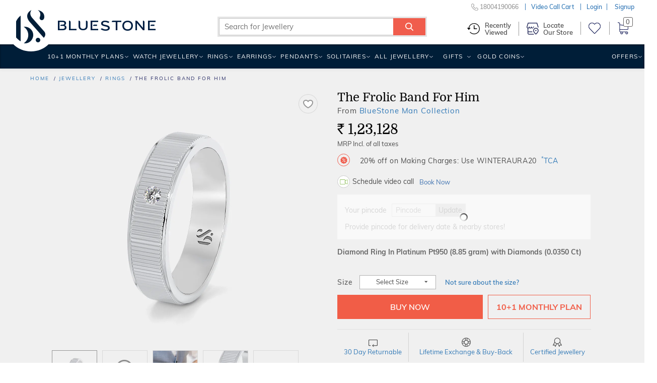

--- FILE ---
content_type: text/html;charset=UTF-8
request_url: https://www.bluestone.com/rings/the-frolic-band-for-him~6525.html?impEvent=browseclick&posEvent=4&sortbyEvent=mostpopular&tagEvent=
body_size: 54474
content:

<!DOCTYPE html>






 










<html lang="en"  class="p-details">
<head>

<meta charset="utf-8">
<meta http-equiv="X-UA-Compatible" content="IE=edge">
<meta name="format-detection" content="telephone=no">
    
    
    
    
    
    

    

    
    
    
    
	
	
	
	
	
    
    
    
    














	
	
		
	











	
	
		
	
	
		
		
	

	
    
    
    
      
        
      
      
      
    

	<meta property="og:title"
		content="The Frolic Band For Him" />
	<meta property="og:image"
		content="https://kinclimg6.bluestone.com/f_webp,c_scale,w_418,b_rgb:f0f0f0/giproduct/BVOR0072R09_PAA95DIG4XXXXXXXX_ABCD00-PICS-00001-1024-70971.png" />
	<meta property="og:url"
		content="https://www.bluestone.com/rings/the-frolic-band-for-him~6525.html" />
	<meta property="og:site_name" content="BlueStone.com" />
	













	
	
	
	
	
	
	
	
	
	
	
	
	
	
	
	
		
	
	
	
	
	
	
	
	
	
	
	
	
	
	
	
	
			
			
			
			
			
			
	
			
			
			
			
			
	
	
	
	
	
	
	
	
	
	
	
	
	
	
	
	
	
	
	
	
	
	
	
	
	
	
	
	
	
	
    
    
    
    
    
	
	
	
    
	
		<title>The Frolic Band For Him | BlueStone.com</title>
	







	
	
	
	
	
	
	
	
	
	


	
	
	
	
	
	
	
	
	
			
			
			
			
	
	
	
	
	
	
	
	
	
	
	
	
	
	
	
	
	
	

	

    





	
	
	
	
	
    
	
	
		<meta name="description" content="The Frolic Band For Him is a certified Diamond Ring In Platinum Pt950. It is available for &#8377; 123128/-. &#10004; Certified &#10004; Money Back &#10004; Lifetime Exchange &#10004; COD" />
	
	

<meta name="keywords" content="buy The Frolic Band For Him , The Frolic Band For Him price in india, The Frolic Band For Him price, The Frolic Band For Him, price of The Frolic Band For Him, The Frolic Band For Him india, The Frolic Band For Him specifications, The Frolic Band For Him review, The Frolic Band For Him price, The Frolic Band For Him review," />




    <meta property="al:android:url" content="bluestone://www.bluestone.com/rings/the-frolic-band-for-him~6525.html"/>
    <meta property="al:android:package" content="com.bluestone.android" />
    <meta property="al:android:app_name" content="BlueStone Jewellery Online" />
    <meta property="al:ios:url" content="https://www.bluestone.com/rings/the-frolic-band-for-him~6525.html" />
    <meta property="al:ios:app_store_id" content="1107631430" />
    <meta property="al:ios:app_name" content="BlueStone Jewellery Online" />
    <meta property="al:web:should_fallback" content="true">



    
    
        
            <link rel="canonical" href="https://www.bluestone.com/rings/the-frolic-band-for-him~6525.html" />
        
    










        
    	
    	


    






    
        
            
            
                
                    
                        <meta name="robots" content="noindex,nofollow" />
                    
                    
                
                
        
    
    


	
      <style>
/* BlueStone Header */
/* Scaffholding */
.white-header .container, footer .container, .page-home .hp-btm>.container, .browse-page.container, .sticky-filter-inner.container, .build-solitaire-container .container {
    max-width: 1520px!important;
    width: 100%!important;
}
.container {
  min-width: 960px;
}
.container {
  margin-right: auto;
  margin-left: auto;
  padding-left: 5px;
  padding-right: 5px;
}
.col-xs-12 {
  width: 100%;
}
.col-xs-2 {
  width: 16.66666667%;
}
.col-xs-3 {
  width: 25%;
}
.col-xs-6 {
  width: 50%;
}
.col-xs-9 {
  width: 75%;
}
.col-xs-10 {
  width: 83.33333333%;
}
.col-xs-8 {
  width: 66.66666667%;
}
.col-xs-4 {
  width: 33.33333333%;
}
.col-xs-5 {
  width: 41.66666667%;
}
.col-lg-3 {
  width: 25%;
}
.col-lg-5 {
  width: 41.66666667%;
}
.col-lg-6 {
  width: 50%;
}
.col-xs-2, .col-xs-12, .col-xs-10, .col-xs-3, .col-xs-9, .col-xs-6, .col-xs-8, .col-xs-4, .col-xs-5,
.col-lg-3, .col-lg-6 {
  position: relative;
  min-height: 1px;
  padding-left: 5px;
  padding-right: 5px;
  float: left;
}
.row {
  margin-left: -5px;
  margin-right: -5px;
}
.center-block {
  display: block;
  margin-left: auto;
  margin-right: auto;
}
.img-responsive {
  display: block;
  max-width: 100%;
  height: auto;
}
b, strong {
  font-weight: bold;
}
p {
  margin: 0 0 10px;
}
img {
  vertical-align: middle;
}
img {
  border: 0;
}
input, button, select, textarea {
  font-family: inherit;
  font-size: inherit;
  line-height: inherit;
}
.text-center {
  text-align: center;
}
a {
  color: #337ab7;
  text-decoration: none;
}
.nowrap {
  white-space: nowrap;
}
.clear {
  clear: both;
  display: block;
  height: 0;
  width: 100%;
  visibility: hidden;
}
a:hover, a:focus {
  color: #23527c;
  text-decoration: underline;
}
article, aside, details, figcaption, figure, footer, header, hgroup, main, menu, nav, section, summary {
  display: block;
}
/* Html/Body */
* {
  -webkit-box-sizing: border-box;
  -moz-box-sizing: border-box;
  box-sizing: border-box;
}
html {
  position: relative;
  min-height: 100%;
  font-size: 10px;
  -webkit-tap-highlight-color: rgba(0,0,0,0);
  font-family: sans-serif;
  -ms-text-size-adjust: 100%;
  -webkit-text-size-adjust: 100%;
}
body {
  margin: 0px;
  margin-bottom: 485px;
  color: #4d4d4d;
  font-family: Domine, serif;
  background: #f0f0f0;
  font-size: 12px;
  line-height: 18px;
}
/* Buttons */
.btn-white, .btn-white:link, .btn-white:visited {
  padding-right: 0;
  padding-left: 12px;
  color: #272b65;
  background: white;
  font-family: Domine, serif;
  font-size: 11px;
  line-height: 17px;
  display: inline-block;
  padding: 4px 7px 2px;
  margin-left: 10px;
  font-weight: 500;
  text-decoration:none;
}
.btn-white span {
  color: #f15d47;
  padding: 0 2px;
  font-size: 12px;
  line-height: 18px;
  position: relative;
}
/* Header Wrapper */
body.with-ticker header.blue-header {
  height: 121px;
}
header, footer, #main, .banner-carousel .owl-wrapper-outer {
  min-width: 960px;
}
header.blue-header {
  background: #272b65;
  height: 88px;
  font-family: Muli, Arial, sans-serif;
  text-transform: uppercase;
  letter-spacing: 1.2px;
  font-weight: 600;
  color: #f15d47;
  width: 100%;
  position: relative;
  z-index: 99;
  -webkit-transform-style: preserve-3d;
  transform-style: preserve-3d;
  display: block;
}
body.fixed-header header.blue-header {
  -webkit-transform-style: flat;
  transform-style: flat;
}
body.fixed-header .bottom-header {
  display: none;
}
/* Header Top */
.header-top {
  background: #556681;
  color: #fff;
  letter-spacing: 1px;
  font-family:arial,sans-serif;
  font-size: 13px;
  line-height: 19px;
  font-weight: normal;
  height: 31px;
  position: absolute;
  overflow: hidden;
  z-index: 99;
  width: 100%;
}
header.blue-header .with-car,
header.blue-header .dynamic-ticker {
  height: 31px!important;
  width: 100%!important;
}
header.blue-header .with-car div,
header.blue-header .dynamic-ticker div {
  width: 100%!Important;
  padding-top: 4px;
  height: 31px;
  cursor:pointer;
  background: none!important;
}
header.blue-header .with-car .plus,
header.blue-header .dynamic-ticker .plus {
  font-size: 25px;
  height: 10px;
  line-height: 10px;
}
.header-top .btn-white {
  position:relative;
  top:0px;
  background:none;
  border:1px solid #fff;
  border-radius:5px;
  color:#fff;
  font-family:inherit;
  font-size:13px;
  line-height:19px;
  padding:2px 7px 0;
}
.header-top .btn-white span {
  width:11px;
  height:13px;
  display:inline-block;
  display:none;
}
body.with-ticker .header {
  padding-top: 33px;
}
header.blue-header .logo {
  padding-top: 20px;
}
.close-ticker{
  font-size: 20px;
  margin-left: 125px;
  position: absolute;
  top: 6px;
}
.header a, .header a:link, .header a:visited {
  color: white;
}
header.blue-header .header-middle-top > ul > li {
  padding-left: 30px;
  padding-top: 9px;
}
.header .ico-wishlist {
  min-width: 60px;
}
/* Header Right */

.header-right {
  height: 88px;
  position: relative;
}
.header-middle-top {
  font-size:12px;
}
.header-middle-top li.customer-care {
  font-size: 14px;
}
.header-middle-top, .header-middle-bottom {
  float: right;
}
header.blue-header ul, header.blue-header li {
  padding: 0;
  margin: 0;
  list-style: none;
  list-style-image: none;
  float: left;
  display: block;
}
.header-middle-top li.m-search {
  padding: 0;
  width: 193px;
  padding-top: 5px;
  position: relative;
  z-index: 9;
}
.header-middle-top li.m-search .search-form-wrapper .search-form-wrapper-inner {
  background: white;
  z-index: 3;
}
header.blue-header .font-small {
  font-size: 10px;
  line-height: 16px;
  position: relative;
  top: 1px;
}
li.m-search .search-form-wrapper .form-text {
  width: 100%;
  border: 0;
  height: 22px;
  outline: 0;
  color: #000;
  text-transform: none;
  letter-spacing: 1px;
  transition: width .5s ease;
  vertical-align: top;
  font-size: 12px;
  line-height: 18px;
  padding-left: 10px;
  padding-right: 35px;
}
li.m-search .search-form-wrapper .button {
  background: transparent;
  border: 0;
  outline: 0;
  width: 34px;
  height: 23px;
  font-size: 0;
  position: absolute;
  top: 0px;
  right: 0px;
  z-index: 999;
}
li.m-search .search-form-wrapper .icon-search {
  position: absolute;
  top: 0;
  right: 0;
  font-size: 14px;
  background: #f15d47;
  padding: 5px 7px;
  color: white;
  width:29px;
  height:22px;
}
[class^="icon-"], [class*=" icon-"] {
  font-family: 'icomoon'!important;
  speak: none;
  font-style: normal;
  font-weight: normal;
  font-variant: normal;
  text-transform: none;
  line-height: 1;
  -webkit-font-smoothing: antialiased;
  -moz-osx-font-smoothing: grayscale;
}
.header-middle-top a, .header-middle-top a:link, .header-middle-top a:visited {
  color: #f15d47;
}
.header-middle-top a:hover {
  text-decoration:none;
  color: white;
}
.header-middle-top li.hto span {
  color: white;
}
.header-middle-top li.hto {
  position: relative;
}
.header-middle-top li {
  padding-left: 30px;
  padding-top: 9px;
}
.header-middle-top li.hto i.hto-icon {
  position: absolute;
  top: 7px;
  left: 38px;
  width: 11px;
  height: 6px;
}
.header-middle-top li.gc>div {
  position: relative;
  top: -2px;
}
.header-middle-top li.gc i.gc-icon {
  width: 21px;
  height: 15px;
  display: block;
  position: relative;
  top: 3px;
}
.header-middle-top li.ico-wishlist .cart-links {
  position: relative;
  top: -3px;
}
.header-middle-top li.ico-wishlist a {
  display: block;
  height: 100%;
}
.header-middle-top li.ico-wishlist .wishlist-icon {
  font-size: 16px;
  line-height: 22px;
  width:17px;
  height:16px;
  display:inline-block;
}
.header-middle-top li.cart {
  position: relative;
  padding-top: 4px;
}
.header-middle-top li.cart span.prcs-d {
  vertical-align: top;
  display: inline;
}
.header .cart span > span {
  font-size: 21px;
  line-height: 27px;
  width:18px;
  height:21px;
  display:inline-block;
}
.top-level-dd {
  position: relative;
}
.top-level-dd .WebRupee {
  width: 12px;
  height: 13px;
  display: inline-block;
  overflow: hidden;
  width:12px;
  height:13px;
}
.top-level-dd .top-level-dd-inner i {
  font-size: 15px;
  position: relative;
  top: 2px;
  width:10px;
  height:15px;
  display:inline-block;
}
.top-level-dd>ul {
  padding: 0;
  margin: 0;
  list-style: none;
  list-style-image: none;
  background-color: white;
  position: absolute;
  right: -5px;
  top: -2px;
  z-index: 99;
  max-height: 0;
  overflow: hidden;
  transition: height .5s ease;
  min-width: 200px;
}
.top-level-dd>ul>li a, .top-level-dd>ul>li a:link, .top-level-dd>ul>li a:visited {
  color: #4476b2;
}
.top-level-dd>ul>li a:hover {
  color: #f15d47;
}
/* Header Middle Bottom */
.header-middle-bottom {
  position: absolute;
  bottom: 0;
  right: 0;
  left:auto !important;
  width:115%;
}
.main-menu {
  margin: auto;
  max-width: 1200px;
}
.logo-b {
  visibility: hidden;
  opacity: 0;
  top: 10px;
  float: left;
}
.logo-b i.bs-sm-logo {
  width: 15px;
  height: 26px;
  display: block;
}
.main-menu ul {
  position: relative;
  text-transform: uppercase;
}
.main-menu ul {
  list-style: none;
  margin: 0;
  float: right;
  width: auto;
}
.main-menu li {
  padding: 0;
}
.main-menu ul li, .main-menu ul li a:link, .main-menu ul li a:visited, .main-menu ul li span.inner, .main-menu ul li span.no-link {
  display: block;
  float: left;
  margin: 0;
  position: relative;
}
.main-menu ul li {
  font-size: 14px;
  text-transform: uppercase;
  font-weight: 500;
}
.main-menu ul li.menuparent {
  position: static;
}
.main-menu ul li.relative {
  position: relative;
}
.main-menu ul li.highlight {
  margin-left: 6px;
}
#navigation .main-menu ul li.offers {
  position: static;
}
.main-menu ul li.menuparent div.submenu {
  display: none;
  position: absolute;
  right: 0;
  top: 46px;
  box-shadow: rgba(0,0,0,0.11765) 0 0 7px 3px;
  width: 972px;
  z-index: 1;
  overflow: hidden;
  background: #fff;
}
.main-menu li a:visited {
  color: white;
  text-decoration: none;
}
.main-menu li a, .main-menu li a:link, .main-menu li a:visited {
  display: block;
  float: left;
}
.main-menu ul li, .main-menu ul li a:link, .main-menu ul li a:visited, .main-menu ul li span.inner, .main-menu ul li span.no-link {
  display: block;
  float: left;
  margin: 0;
  position: relative;
}
.main-menu ul li span.no-link {
  color:#ffffff;
}
.main-menu ul li a.no-link, .main-menu ul li a.no-link:link, .main-menu ul li a.no-link:visited, .main-menu ul li a.no-link span.inner {
  cursor: default;
}
.main-menu ul li span.inner {
  padding: 14px 12px 14px 12px;
  cursor: pointer;
}
.main-menu ul li.last span.inner {
  padding-right: 0;
}
.main-menu ul li.menu-with-img span.inner {
  padding-right: 30px;
}
.valentine-icon {
  width: 20px;
  height: 29px;
  display: inline-block;
  position: absolute;
  right: 5px;
  top: 7px;
}
body.b-new-filter .toggle-view span.grid-view-active {
  z-index: 0;
  opacity: 0;
}
header, footer, #main, .banner-carousel .owl-wrapper-outer {
  min-width: 960px;
}
.chains span.nolink .s-l-inner {
  padding: 5px 10px 3px;
  display:block;
  cursor: pointer;
  position: relative;
  line-height: normal;
  cursor: default;
  color:#272b65;
  font-size: 14px;
}
.chains span.nolink:hover .s-l-inner {
  color: #f15d47;
  background: #f2f2f2;
}

/* Responsive Header CSS */
@media (min-width: 768px) {
 .container {
   width: 730px;
  }
}
@media (min-width: 992px) {
  .container {
    width: 950px;
  }
}
@media (max-width: 1199px) {
  .header-middle-top li.m-search {
    width: 162px;
  }
  header.blue-header .header-middle-top li {
    padding-left: 20px !important;
  }
  .page-home #banner-video {
    width: 240px;
    left: 340px;
  }
  header.white-header .wh-navbar ul.wh-main-menu li.menuparent>a {
    padding-left: 4px;
    padding-right: 8px;
  }
  header.white-header .wh-navbar ul.wh-main-menu li.menuparent.gold-coins {
    display: none;
  }
}
@media (min-width: 1200px) {
  .container {
    width: 1150px !important;
  }
}
@media (min-width: 1280px) {
  .container {
    width: 1200px !important;
  }
}
@media (max-width: 1279px) {
  .header-middle-top li {
    padding-left: 28px;
  }
  .main-menu ul li span.inner {
    padding-left: 9px;
    padding-right: 9px;
    letter-spacing: 2px;
  }
  .page-home #banner-video {
    width: 287px;
    left: 410px;
  }
}
@media (max-width: 1200px) {
  .main-menu ul li span.inner {
    padding-left: 9px;
    padding-right: 9px;
    letter-spacing: 0;
  }
}
/* Home Page */
.collection-starting-price {
  position: absolute;
  left: 28px;
  bottom: 22px;
  font-family: Muli, Arial, sans-serif;
  font-size: 15px;
  line-height: 21px;
  font-weight: 500;
  color: #333;
  letter-spacing: 0.01em;
}
/* Browse Page */
#browse-banner-slider, #page .c-b-bg {
  height: 146px;
  overflow: hidden;
  display: none;
}
#breadcrumb {
  font-size: 10px;
  line-height: 16px;
  text-transform: uppercase;
  font-family: Muli, Arial, sans-serif;
  letter-spacing: 2px;
}
#breadcrumb {
  padding-top: 12px;
  padding-bottom: 14px;
  color: #272b65;
  font-weight: 500;
}
#breadcrumb ul {
  height: 16px;
  overflow: hidden;
  text-overflow: ellipsis;
  white-space: nowrap;
  width: 90%;
}
#breadcrumb ul, #breadcrumb li {
  padding: 0;
  margin: 0;
  list-style: none;
  list-style-image: none;
}
#breadcrumb li {
  display: inline;
}
#breadcrumb li:after {
  content: '/';
  padding-left: 4px;
}
#breadcrumb li:last-child:after {
    display: none;
}
#breadcrumb li:last-child a {
    color: $secondary-color;
    text-decoration: none;
    cursor: default;
}
#search-result-criteria {
    font-family: Muli, Arial, sans-serif;
    color: #272b65;
    letter-spacing: 2px;
    font-weight: 500;
    font-size: 11px;
    line-height: 17px;
    float: right;
}
#search-result-criteria .pull-left {
  padding-right: 20px;
  position: relative;
  top: -7px;
}
.pull-left {
  float: left!important;
}
#search-result-criteria .sep {
  display: inline-block;
  width: 1px;
  height: 20px;
  margin: 0 14px 0 8px;
  position: relative;
  top: 7px;
  background: #adbace;
}
#search-result-criteria .form-item {
  display: inline-block;
  margin-right: 9px;
  margin-bottom: 6px;
}
#search-result-criteria .form-item > span {
  cursor: pointer;
}
#search-result-criteria .form-item > span, #search-result-criteria .form-item > span:link, #search-result-criteria .form-item > span:visited, #search-result-criteria .form-item > span:hover {
  text-decoration: none;
  border: 1px solid #ebebeb;
  color: #4476b2;
  display: inline-block;
  background: #ffffff;
  padding: 0px 7px 1px 8px;
  white-space: nowrap;
  transition: all 0.1s ease;
}
#search-result-criteria .form-item > span i, #search-result-criteria .form-item > span:link i, #search-result-criteria .form-item > span:visited i, #search-result-criteria .form-item > span:hover i {
  color: #f15d47;
  font-size: 10px;
  line-height: 16px;
  transition: all 0.2s ease;
  width: 6px;
  display: inline-block;
}
#search-result-criteria .form-item > span:hover, #search-result-criteria .form-item > span:link:hover, #search-result-criteria .form-item > span:visited:hover, #search-result-criteria .form-item > span:hover:hover {
  background: #f3725f;
  border: 1px solid #f3725f;
  transition: all 0.2s ease;
  color: white;
}
#search-result-criteria .form-item > span:hover i, #search-result-criteria .form-item > span:link:hover i, #search-result-criteria .form-item > span:visited:hover i, #search-result-criteria .form-item > span:hover:hover i {
  color: white;
  transition: all 0.2s ease;
}
body.b-new-filter #search-result-criteria .sort-options section.block {
    position: relative;
}
.pull-right {
  float: right !important;
}
.toggle-view {
  float: left;
  width: 66px;
  height: 25px;
  margin-top: 1px;
}
.toggle-view .grid-view, .toggle-view .list-view, .toggle-view .grid-view-active, .toggle-view .list-view-active {
  display: block;
  width: 25px;
  height: 25px;
  line-height: 0;
  font-size: 0;
  float: right;
  margin-left: 8px;
}
.toggle-view .list-view {
  background-position: -31px 0;
  margin-right: 0;
}
.toggle-view .grid-view-active {
  background-position: 0 0;
}
.toggle-view .list-view-active {
  background-position: -31px -30px;
}
#search-result-criteria select {
  color: #4476b2;
  border: 1px solid #ebebeb;
  font-size: 12px;
  line-height: 18px;
  height: 25px;
  padding: 0 8px;
  width: 140px;
  margin: 1px 0;
  letter-spacing: 1px;
}
.product-tabs-old {
  display: none;
}
#search-result-wrapper {
  min-height: 600px;
}
#search-result {
  clear: both;
}
/* Product Grid */
.product-grid {
  padding: 0;
  margin: 0;
  list-style: none;
  list-style-image: none;
  position: relative;
  z-index: 1;
  clear: both;
  display: block;
}
.product-grid .inner {
  background: white url(https://kinclimg5.bluestone.com/f_webp/static/resources/themes/bluestone/images/ajax-loader.gif) center center no-repeat;
  position: relative;
  padding-bottom: 80px;
}
.product-grid li .no-loader {
  background: none;
}
.product-grid .with-detail .inner {
  box-shadow: 0px 0px 5px rgba(0, 0, 0, 0.2);
}
.product-grid .title {
  font-family: Domine, serif;
  font-size: 13px;
  line-height: 15px;
  padding-top: 0px;
  padding-bottom: 3px;
  text-align: center;
  text-transform: uppercase;
}
.product-grid .title a:link, .product-grid .title a:visited {
  text-decoration: none;
  transition: none;
  color: black;
}
#grid-list-view .product-grid .inner {
  padding-bottom: 10px;
}
.product-grid .pgi {
  margin-bottom: 10px;
}
.product-grid li {
  padding-bottom: 40px;
  opacity: 1 !important;
  visibility: visible !important;
}
.product-grid .inner .hto-added-tag {
  position: absolute;
  left: 0px;
  top: 0;
  height: 25px;
  width: 100%;
  background: #59ac59;
  margin: 0 -3px;
  padding: 0 3px;
  box-sizing: content-box;
  box-shadow: 0 1px 1px rgba(0, 0, 0, 0.3);
}
.product-grid .inner .hto-added-tag:before, .product-grid .inner .hto-added-tag:after {
  content: "";
  position: absolute;
  display: block;
  border-style: solid;
  bottom: -3px;
  border-color: #0e5d02 transparent transparent transparent;
}
.product-grid .inner .hto-added-tag:before {
  left: 0;
  border-width: 3px 0 0 3px;
}
.product-grid .inner .hto-added-tag:after {
  right: 0;
  border-width: 3px 3px 0 0;
}
.product-grid .inner .hto-added-tag span {
  padding: 0;
  display: block;
  height: 100%;
  color: #FFF;
  font-family: Muli, Arial, sans-serif;
  font-size: 12px;
  font-weight: 500;
  line-height: 25px;
  text-transform: uppercase;
  text-align: center;
  letter-spacing: 0.06em;
}
.product-grid .with-detail .hto-added-tag {
  display: none;
}
.product-grid div.related-searches .content {
  padding: 4px 0 12px;
}
.product-grid div.related-searches b {
  margin-right: 11px;
}
.product-grid div.related-searches a, .product-grid div.related-searches a:link, .product-grid div.related-searches a:visited {
  margin: 0 11px 0 0;
  display: inline;
  white-space: nowrap;
}
.product-grid .pr-d {
  background: #ffffff;
  padding-left: 5px;
}
.grid-view .product-grid .pr-d {
  display: none;
  position: absolute;
  left: 0;
  bottom: 0;
  z-index: 100;
  width: 100%;
  padding: 0;
  box-sizing: content-box;
}
.product-grid .with-detail .pr-d {
  border-top: 1px solid #ebebeb;
  display: block;
  min-height: 70px;
  padding-top: 10px;
}
.product-grid .markt-unit .inner{
  padding-bottom:80px;
  border:none;
}
.product-grid .jewl-pg-dt~.markt-unit .inner{
  padding-bottom:82px;
}
.grid-view .product-grid .title-2 {
  color: black;
  font-weight: 600;
  letter-spacing: 0.2em;
  padding-bottom: 13px;
  padding-top: 15px;
}
.main-menu ul li .prcs-d {
  color: #fff;
}
.valentine-wdg .wdg-inner {
  overflow: hidden;
  padding-bottom: 56px;
  position: relative;
  height: 100%;
}
.valentine-wdg .wdg-inner a {
    position: absolute;
    top: 0;
    left: 0;
    width: 100%;
    height: 100%;
}
.valentine-wdg .wdg-inner img {
    aspect-ratio: 372 / 427;
}
/* Browse Page Product Summary */
.product-grid .p-wrap {
  color: #666666;
  font-family: Muli, Arial, sans-serif;
  letter-spacing: 2px;
  font-weight: 500;
  float: left;
  width: 100%;
  display: block;
  text-align: center;
  font-size: 11px;
  line-height: 17px;
  padding-bottom:10px;
}
.product-grid .p-wrap .strike-price {
  color: #707070;
  display: inline-block;
  font-size: 13px;
  line-height: 19px;
}
.strike-through-line {
  background: #9e9e9e;
  display: block;
  width: 100%;
  height: 1px;
  position: absolute;
  left: 0;
  top: 50%;
}
.product-grid .p-wrap .new-price {
  color: black;
  display: inline-block;
  font-size: 13px;
  line-height: 19px;
  margin-right: 8px;
}
.product-grid .p-wrap .offer {
  display: block;
  color: #f15d47;
  font-size: 12px;
  line-height: 18px;
  font-weight: 500;
  text-transform: uppercase;
  letter-spacing:0.12em;
  padding:2px 5px 0;
  overflow:hidden;
  white-space:nowrap;
  text-overflow:ellipsis;
}
.product-grid .pr-i {
  background-color: transparent !important;
  background-position: center top;
  background: no-repeat;
  background-size: cover;
  background-position: center top;
}
.product-grid .pr-i .ribbon-wrapper {
  position: absolute;
  bottom: 9px;
  left: 0;
  width: 100%;
}
.product-grid .pr-i img {
  opacity: 1;
  aspect-ratio: 1 / 1;
}
.product-grid .pr-i .pr-d-var2 img {
    aspect-ratio: auto;
}
.product-grid .pr-i .jtooltip img{
  opacity:0;
}
.product-grid .pr-i img.hi {
  opacity: 0;
  transition: all 0.25s ease-in;
}
.product-grid .pr-i .p-image {
  position: relative;
  aspect-ratio: 1 / 1;
}
.product-grid .pr-i .p-image video {
  position: absolute;
  top: 50%;
  transform: translateY(-50%);
}
.product-grid .pr-i .p-wrap {
  position: absolute;
  left: 0;
  bottom: 0;
  min-height: 56px;
  width: 100%;
  text-align: center;
  text-transform: uppercase;
}
.product-grid .pr-i .p-wrap .price{
  text-transform:none;
}
.product-grid .p-wrap .free-gift-offer {
  display: inline-block;
  margin-top: 5px;
}
.product-grid .with-detail .pr-d .ribbon {
  color: #f15d47;
  box-shadow: none;
  font-weight: 500;
}
.product-grid .with-detail .pr-d .ribbon .ribbon-left {
  background: #f2f2f2;
  padding: 2px 13px 2px 10px;
}
.product-grid .with-detail .pr-d .ribbon .ribbon-right {
  display: none;
}
.product-grid .pr-i .p-wrap .offer br {
  display: none;
}
.grid-view .pr-i {
  display:block !important;
  border:1px solid #f0f0f0;
}
/* Wishlist icon browse page */
.product-grid a.wishlist, #b-glam a.wishlist {
  position: absolute;
  right: 3px;
  top: 5px;
  width: 30px;
  height: 30px;
  padding: 0px;
  padding-top: 3px;
  cursor: pointer;
  z-index: 9;
}
.product-grid a.wishlist i, #b-glam a.wishlist i {
  display: block;
  width: 25px;
  height: 25px;
  margin: auto;
  position:relative;
  z-index:3;
}
.product-grid a.wishlist.outline i, #b-glam a.wishlist.outline i {
  background-position: 1px -20px;
}
.product-grid a.wishlist:hover i, #b-glam a.wishlist:hover i {
  background-position: -24px -19px;
}
.product-grid a.wishlist.fill i, #b-glam a.wishlist.fill i {
  background-position: -48px -20px;
}
.wishlist-bp-tooltip{
  display:none;
}
/* Wishlist icon product page */
#details-wrapper a.wishlist {
  position: absolute;
  right: 20px;
  top: 4px;
  width: 38px;
  height: 38px;
  cursor: pointer;
  border: 1px solid #eee;
  padding: 5px 0px 6px;
  border-radius: 50%;
}
#details-wrapper a.wishlist i {
  display: block;
  width: 25px;
  height: 25px;
  margin: auto;
  position: relative;
  left: 4px;
}
#details-wrapper a.wishlist.outline i {
  background-position: 2px 3px;
}
.promise-features {
  background: url(https://kinclimg2.bluestone.com/f_webp/static/resources/themes/bluestone/images/shadow2.png) no-repeat center 0;
  position: relative;
  margin: 0 -35px;
  padding: 23px 10px 0;
}
.promise-features .pf-inner {
  padding: 9px 60px 0;
}
.promise-features .pf-inner > div {
  padding: 20px 0 20px 50px;
  border-right: 3px solid #f9f9f9;
  border-bottom: 3px solid #f9f9f9;
}
.promise-features .pf-inner > div:before {
  content: '';
  position: absolute;
  left: 0;
  float: left;
  height: 32px;
  margin-bottom: 7px;
}
.promise-features .pf-inner > div.even {
  padding-left: 76px;
  border-right: none;
}
.promise-features .pf-inner > div.even:before {
  left: 26px;
}
.promise-features .pf-inner > div.free-shipping.ind, .promise-features .pf-inner > div.certified-jewel, .promise-features .pf-inner > div.easy-po {
  border-bottom: none;
  padding-top: 22px;
  padding-bottom: 16px;
}
.promise-features .pf-inner .try-at-home:before {
  background: url(https://kinclimg2.bluestone.com/f_webp/static/resources/themes/bluestone/images/promise-icons.png) no-repeat 0 0;
  width: 41px;
}
.promise-features .pf-inner .save40:before {
  background: url(https://kinclimg2.bluestone.com/f_webp/static/resources/themes/bluestone/images/promise-icons.png) no-repeat -42px 0;
  width: 34px;
}
.promise-features .pf-inner .save40.usa:before {
  background: url(https://kinclimg2.bluestone.com/f_webp/static/resources/themes/bluestone/images/promise-icons.png) no-repeat -79px 0;
}
.promise-features .pf-inner .free-shipping:before {
  background: url(https://kinclimg2.bluestone.com/f_webp/static/resources/themes/bluestone/images/promise-icons.png) no-repeat -6px -37px;
  width: 35px;
}
.promise-features .pf-inner .certified-jewel:before {
  background: url(https://kinclimg2.bluestone.com/f_webp/static/resources/themes/bluestone/images/promise-icons.png) no-repeat -49px -37px;
  width: 27px;
}
.promise-features .pf-inner .easy-po:before {
  background: url(https://kinclimg2.bluestone.com/f_webp/static/resources/themes/bluestone/images/promise-icons.png) no-repeat -79px -41px;
  width: 31px;
}
.promise-features strong {
  font-size: 12px;
  line-height: 18px;
  line-height: 17px;
  text-transform: uppercase;
  color: #707070;
  display: block;
  letter-spacing: 0.05em;
}
.promise-features .easy-po strong {
  white-space: nowrap;
}
.promise-features p {
  margin: 0;
  font-size: 12px;
}

#search-result .promise-features .pf-inner .col-xs-6 {
  display: block;
}
.list-view .promise-features {
  margin: 0;
}
.list-view .promise-features .pf-inner {
  padding-top: 17px;
}
.list-view .promise-features .pf-inner .col-xs-6 {
  width: 25%;
  border: none;
  border-right: 3px solid #f9f9f9;
  padding-left: 76px;
}
.list-view .promise-features .pf-inner .col-xs-6:before {
  left: 26px;
}
.list-view .promise-features .pf-inner .col-xs-6:last-child{
  border: none;
}

.browse-title {
  font-size: 13px;
  line-height: 19px;
  padding-left: 35px;
  padding-right: 35px;
  position: relative;
  top: -2px;
}
.browse-title h1.page-title {
  font-family: Muli, Arial, sans-serif;
  color: #f15d47;
  font-weight: 300;
  letter-spacing: 0;
  text-align: left;
  font-size: 30px;
  line-height: 36px;
  white-space: nowrap;
  overflow: hidden;
  text-overflow: ellipsis;
  padding-bottom: 10px;
}
.browse-title h1.page-title:after {
  content: '';
  height: 1px;
  background: #ffeee4;
  width: 170px;
  display: block;
  margin-top: 18px;
}
.browse-title h2, .browse-title h3 {
  color: #4476b2;
  font-size: 16px;
  line-height: 21px;
  padding-bottom: 6px;
}
.browse-title h2.page-sub-title {
  margin-top: 12px;
}
.browse-title #summary-text {
  overflow: auto;
  word-break: break-word;
}
/*New Grid for Three Column Browse Page*/
.g25 .col-lg-1, .g25 .col-lg-10, .g25 .col-lg-11, .g25 .col-lg-12, .g25 .col-lg-2, .g25 .col-lg-3, .g25 .col-lg-4, .g25 .col-lg-5, .g25 .col-lg-6, .g25 .col-lg-7, .g25 .col-lg-8, .g25 .col-lg-9, .g25 .col-md-1, .g25 .col-md-10, .g25 .col-md-11, .g25 .col-md-12, .g25 .col-md-2, .g25 .col-md-3, .g25 .col-md-4, .g25 .col-md-5, .g25 .col-md-6, .g25 .col-md-7, .g25 .col-md-8, .g25 .col-md-9, .g25 .col-sm-1, .g25 .col-sm-10, .g25 .col-sm-11, .g25 .col-sm-12, .g25 .col-sm-2, .g25 .col-sm-3, .g25 .col-sm-4, .g25 .col-sm-5, .g25 .col-sm-6, .g25 .col-sm-7, .g25 .col-sm-8, .g25 .col-sm-9, .g25 .col-xs-1, .g25 .col-xs-10, .g25 .col-xs-11, .g25 .col-xs-12, .g25 .col-xs-2, .g25 .col-xs-3, .g25 .col-xs-4, .g25 .col-xs-5, .g25 .col-xs-6, .g25 .col-xs-7, .g25 .col-xs-8, .g25 .col-xs-9 {
  padding-right:12.5px;
  padding-left:12.5px;
}
.g25.row {
  margin-right: -12.5px;
  margin-left: -12.5px;
}
.nb-true .container{
  max-width: 1600px;
  width: 90% !important;
}
.nb-true header.blue-header .container {
  max-width: 1600px;
  width: 90% !important;
}
.nb-true header.blue-header .main-menu {
  max-width: 1600px;
}
.nb-true.fixed-header .main-menu {
  max-width: 1600px;
  width: 90%;
}
.browse-new-title .browse-title{
  padding:19px 0 37px;
}
.browse-new-title .browse-title h2, .browse-new-title .browse-title p{
  margin-bottom:0;
  padding-bottom:0;
}
.browse-new-title .page-title.title-14{
  font-size:22px;
  line-height:28px;
  font-weight:normal;
  float:left;
  color:#f15d47;
  letter-spacing:0.05em;
  text-align:left;
  padding:0;
  margin:0;
  text-transform:uppercase;
}
.browse-new-title .page-title.title-14:after{
  display:none;
}
#main .browse-title .title-14 {
    max-width: 90%;
    white-space: normal;
}
.total-designs{
  float:left;
  font-family:Muli, Arial, sans-serif;
  font-size:14px;
  line-height:20px;
  font-weight:500;
  color:#666666;
  margin:8px 0 0 12px;
  padding:0 0 0 16px;
  letter-spacing:0.1em;
  position:relative;
}
.total-designs:before{
  content:'';
  height:100%;
  width:1px;
  background:#CCC;
  position:absolute;
  left:0;
  top:-3px;
}

.seo-content-bottom {
  clear:both;
  overflow: hidden;
}
.seo-content-bottom #summary-text {
  padding-left: 35px;
  padding-right: 35px;
  font-size: 13px;
  line-height: 19px;
}
.seo-content-bottom #summary-text h2, .seo-content-bottom #summary-text h3 {
  color: #4476b2;
  font-size: 16px;
  line-height: 22px;
  padding-bottom: 6px;
}

.floating-element {
  background: white;
  border-radius: 130px;
  box-shadow: 0 0 10px rgba(0, 0, 0, 0.2);
  padding: 5px;
  position: fixed;
  z-index: 999;
  bottom: 10px;
  left: 50%;
  margin-left: -65px;
  display: table;
  cursor: pointer;
  animation: MoveUpDown 3s linear infinite;
  display: none;
}
.floating-element .inner {
  border: 1px solid #337ab8;
  display: table-cell;
  border-radius: 130px;
  color: #337ab8;
  width: 120px;
  height: 120px;
  padding: 15px 0 0px;
  text-align: center;
  vertical-align: middle;
  font-family: Muli, Arial, sans-serif;
  font-size: 18px;
  line-height: 24px;
  font-weight: 500;
  line-height: 20px;
  text-transform: uppercase;
}
.floating-element .inner strong {
  font-size: 23px;
  line-height: 29px;
  font-weight: 500;
  line-height: 20px;
}
.floating-element .inner .arrow-down {
  background: url(https://kinclimg5.bluestone.com/f_webp/static/resources/themes/bluestone/images/new/arrow-down.png) no-repeat 0 0;
  background-size: 100% auto;
  width: 40px;
  height: 40px;
  display: block;
  margin: 10px auto 0;
}

@keyframes MoveUpDown {
  0% {
    bottom: 10px;
  }

  50% {
    bottom: 20px;
  }

  100% {
    bottom: 10px;
  }
}

.bvideo-icon, .bvideo-icon2 {
  position: absolute;
  top: 8px;
  right: 10px;
  z-index: 9;
  cursor: pointer;
}
.bvideo-icon img {
  opacity: 1 !important;
}
.bvideo-icon .play-text, .bvideo-icon2 .play-text {
  background: white;
  display: block;
  position: absolute;
  bottom: 45px;
  left: -7px;
  white-space: nowrap;
  padding-left: 5px;
  padding-right: 5px;
  width: auto;
  border: 1px solid gray;
  font-family: Muli, Arial, sans-serif;
  font-size: 10px;
  line-height: 16px;
  text-transform: uppercase;
  opacity: 0;
  transition: all 0.2s ease-in;
}
.bvideo-icon .play-text:after, .bvideo-icon .play-text:before {
  top: 100%;
  left: 50%;
  border: solid transparent;
  content: " ";
  height: 0;
  width: 0;
  position: absolute;
  pointer-events: none;
}
.bvideo-icon .play-text:after {
  border-color: rgba(136, 183, 213, 0);
  border-top-color: white;
  border-width: 5px;
  margin-left: -5px;
}
.bvideo-icon .play-text:before {
  border-color: rgba(5, 5, 5, 0);
  border-top-color: gray;
  border-width: 6px;
  margin-left: -6px;
}

#product_list_ui .bvideo-wrap {
  position: absolute;
  top: 0;
  left: 0;
  z-index: 999;
  transform: translate3d(0px, 0px, 0px);
  width: 100%;
  height: 100%;
}
#product_list_ui .bvideo-wrap video {
  vertical-align: top !important;
}
#product_list_ui .bvideo-wrap video::-webkit-media-controls-fullscreen-button {
  display: none !important;
}

.close-bvideo {
  color: #ffffff;
  font-size: 20px;
  position: absolute;
  top: 10px;
  right: 10px;
  padding: 0px 4px;
}

/*Offer Tag Global*/
.offer-tag {
  background: white;
  border-radius: 3px 0 0 3px;
  border: 1px solid #666666;
  color: #666666;
  padding: 1px 2px;
  display: inline-block;
  margin: 0 10px 0 0;
  letter-spacing: 0.05em;
  font-size: 11px;
  line-height: 17px;
  line-height: normal;
  font-weight: 300;
  position: relative;
  text-align: center;
  text-transform: uppercase;
  min-width: 56px;
}
.offer-tag:after, .offer-tag:before {
  left: 100%;
  top: 50%;
  border: solid transparent;
  content: " ";
  height: 0;
  width: 0;
  position: absolute;
  pointer-events: none;
}
.offer-tag:after {
  border-color: rgba(255, 255, 255, 0);
  border-left-color: white;
  border-width: 8px;
  margin-top: -8px;
}
.offer-tag:before {
  border-color: rgba(238, 0, 0, 0);
  border-left-color: #666666;
  border-width: 9px;
  margin-top: -9px;
}
.offer-tag.orange-color {
  border: 1px solid #f15d47;
  color: #f15d47;
}
.offer-tag.orange-color:before {
  border-left-color: #f15d47;
}
.offer-tag.orange-bg {
  background: #f15d47;
  border-color: #f15d47;
  color: white;
}
.offer-tag.orange-bg:before {
  border-left-color: #f15d47;
}
.offer-tag.orange-bg:after {
  border-left-color: #f15d47;
}

/*New Browse End*/

.contact-number {
  position: absolute;
  right: 15px;
  top: 0px;
  font-family: Muli, Arial, sans-serif;
}
.summary-text {
  margin-top: 14px;
  font-size: 14px;
  letter-spacing: 0.1em;
}

.ribbon {
  white-space: nowrap;
  color: white;
  letter-spacing: 0.05em;
  font-size: 11px;
  line-height: 17px;
  line-height: 18px;
  font-weight: 200;
  position: relative;
  box-shadow: 1px 1px 0 rgba(0, 0, 0, 0.2);
  text-transform: uppercase;
}
.ribbon .ribbon-left {
  background: #f15d47;
  padding: 2px 5px;
}
.ribbon .ribbon-right {
  position: relative;
  background: #e55544;
  padding: 2px 10px 2px 5px;
}
.ribbon .ribbon-right:before {
  content: "";
  position: absolute;
  right: -1px;
  bottom: -1px;
  width: 0;
  height: 0;
  border-right: 5px solid rgba(0, 0, 0, 0.2);
  border-top: 10px solid transparent;
  border-bottom: 10px solid transparent;
}
.ribbon .ribbon-right:after {
  content: "";
  position: absolute;
  right: -2px;
  bottom: -1px;
  width: 0;
  height: 0;
  border-right: 5px solid white;
  border-top: 10px solid transparent;
  border-bottom: 10px solid transparent;
}
/*Jtooltip*/
/*TOOLTIP STYLE 2*/
.tooltip-style2 {
  border-radius: 10px;
  bottom: 100%;
  box-shadow: 0 0 10px #eee;
  background: #ffffff;
  border: 1px solid #d6d6d6;
  color: #2e2e2e;
  font-family: Muli, Arial, sans-serif;
  font-size: 15px;
  font-weight: normal;
  left: 50%;
  margin-bottom: 15px;
  margin-left: -130px;
  letter-spacing: 0.07em;
  text-transform: none;
  padding: 9px 23px;
  width: 263px;
  display: none;
}
.tooltip-style2:after, .tooltip-style2:before {
  top: 100%;
  left: 50%;
  border: solid transparent;
  content: " ";
  height: 0;
  width: 0;
  position: absolute;
  pointer-events: none;
}
.tooltip-style2:after {
  border-color: rgba(255, 255, 255, 0);
  border-top-color: #ffffff;
  border-width: 10px;
  margin-left: -10px;
}
.tooltip-style2:before {
  border-color: rgba(214, 214, 214, 0);
  border-top-color: #d6d6d6;
  border-width: 11px;
  margin-left: -11px;
}
/* Free Gift Tooltip*/
.product-grid .pr-i .tooltip-style2 {
  background: none;
  box-shadow: none;
  border-radius: 0;
  left: 0;
  bottom: 70px;
  margin: 0;
  padding: 0 0 15px;
  width: 100%;
  border: none;
}
.product-grid .pr-i .tooltip-style2:before, .product-grid .pr-i .tooltip-style2:after {
  display: none;
}
.product-grid .pr-i .tooltip-style2 .jtooltip-inner {
  background: white;
  border: 1px solid #d6d6d6;
  border-radius: 5px;
  position: relative;
}
.product-grid .pr-i .tooltip-style2 .jtooltip-inner:after, .product-grid .pr-i .tooltip-style2 .jtooltip-inner:before {
  top: 100%;
  left: 50%;
  border: solid transparent;
  content: " ";
  height: 0;
  width: 0;
  position: absolute;
  pointer-events: none;
}
.product-grid .pr-i .tooltip-style2 .jtooltip-inner:after {
  border-color: rgba(255, 255, 255, 0);
  border-top-color: #ffffff;
  border-width: 10px;
  margin-left: -10px;
}
.product-grid .pr-i .tooltip-style2 .jtooltip-inner:before {
  border-color: rgba(214, 214, 214, 0);
  border-top-color: #d6d6d6;
  border-width: 11px;
  margin-left: -11px;
}

.free-gift-wrapper.tooltip-style2 {
  border-radius: 5px;
  padding: 0;
  width: 290px;
  margin-left: -145px;
}
.free-gift-wrapper .jtop {
  padding: 11px 10px;
  display: table;
  width: 100%;
}
.free-gift-wrapper .jtop .offer-pimage {
  display: table-cell;
  width: 60px;
}
.free-gift-wrapper .jtop .offer-pdesc {
  display: table-cell;
  vertical-align: middle;
  font-size: 13px;
  line-height: 19px;
  line-height: 18px;
  letter-spacing: 0.06em;
  color: #333333;
  padding: 0 0 0 10px;
}
.free-gift-wrapper .jmiddle {
  border-top: 1px solid #d6d6d6;
  font-size: 13px;
  line-height: 19px;
  color: #333333;
  padding: 9px 15px 3px;
}
.free-gift-wrapper .jmiddle .desc2 {
  margin: 0 0 7px;
}
.free-gift-wrapper .jmiddle th, .free-gift-wrapper .jmiddle td {
  padding: 5px 7px;
  letter-spacing: 0.025em;
}
.free-gift-wrapper .jmiddle th {
  border-bottom: 1px solid #f15d47;
  font-weight: 500;
  letter-spacing: 0.1em;
  padding-bottom: 3px;
}
.free-gift-wrapper .jmiddle tr:nth-child(odd) td {
  background: #ffeee4;
}
.free-gift-wrapper .jbottom {
  text-align: right;
  padding: 0 15px 8px;
}
.free-gift-wrapper .jbottom a {
  font-size: 12px;
  line-height: 18px;
  color: #4476b2;
  text-decoration: underline;
  height: auto !important;
  padding: 0 !important;
}
.free-gift-wrapper .jbottom a:hover {
  text-decoration: none;
}

.bold500 {
  font-weight: 500;
}

/* Search Result */
#search-result .jewl-pg-dt .inner {
  background: white;
  border: 1px solid #ebebeb;
  z-index: 997;
  position: absolute;
  box-shadow: none;
  overflow: hidden;
  box-sizing: border-box;
  margin-right: 5px;
  padding: 0;
}
#search-result .jewl-pg-dt.no-seo-content .inner-wrapper {
  margin: 0;
  padding-top: 15px;
  height: 340px;
}
#search-result .jewl-pg-dt.no-seo-content .more-summary-text {
  display: none;
}
#search-result .jewl-pg-dt.no-seo-content #summary-text {
  overflow: visible;
}
#search-result .jewl-pg-dt, #search-result .jewl-pg-dt1 {
  display: block;
  position: relative;
}
#search-result .jewl-pg-dt .inner {
  background: white;
  border: 1px solid #ebebeb;
  z-index: 997;
  position: absolute;
  box-shadow: none;
  overflow: hidden;
  box-sizing: border-box;
  margin-right: 5px;
  padding: 0;
}
#search-result .with-box-shadow .inner {
  box-shadow: 0px 9px 14px rgba(0, 0, 0, 0.125);
}
#search-result .jewl-pg-dt1 .inner {
  background: white;
  padding: 40px 0;
  box-shadow: none;
}
#search-result .jewl-pg-dt1.no-seo-content .inner {
  padding: 15px 0 22px;
}
#search-result .jewl-pg-dt1 .inner-wrapper {
  height: 200px;
  overflow: hidden;
}
#search-result .jewl-pg-dt1.no-seo-content .inner-wrapper {
  height: 250px;
}
#search-result .jewl-pg-dt .inner-wrapper {
  margin: 28px 0 67px;
  overflow: auto;
  height: 274px;
  overflow: hidden;
}
#search-result .mCSB_inside > .mCSB_container {
  margin-right: 0px;
}
#search-result .mCSB_scrollTools {
  margin-right: 13px;
  margin-top: 10px;
}
#search-result .mCSB_scrollTools .mCSB_dragger {
  display: none !important;
}
#search-result .list-view .mCSB_scrollTools .mCSB_dragger {
  display: block !important;
}
#search-result .jewl-pg-dt.with-box-shadow .mCSB_scrollTools .mCSB_dragger {
  display: block !important;
}
#search-result .more-summary-text {
  cursor: pointer;
}
#search-result .mCSB_scrollTools .mCSB_dragger .mCSB_dragger_bar {
  width: 5px;
}
#search-result .more-summary-text {
  letter-spacing: 4px;
  text-transform: uppercase;
  color: #f15d47;
  font-size: 11px;
  line-height: 17px;
  margin-left: 35px;
  position: absolute;
  bottom: 25px;
  z-index: 999;
  float: left;
}
#search-result .close-summary {
  float: left;
  position: absolute;
  top: -3px;
  right: 12px;
  cursor: pointer;
}
#search-result .close-summary i {
  font-size: 47px;
  line-height: 53px;
  color: #f15d47;
}
.no-summary-text .more-summary-text {
  display: none;
}
/* Custom Scroll Bar */
.mCustomScrollbar {
  -ms-touch-action: pinch-zoom;
  touch-action: pinch-zoom;
  position: relative;
  right: -5px;
}
.mCustomScrollbar.mCS_no_scrollbar, .mCustomScrollbar.mCS_touch_action {
  -ms-touch-action: auto;
  touch-action: auto;
}
.mCustomScrollBox {
  position: relative;
  overflow: hidden;
  height: 100%;
  max-width: 100%;
  outline: 0;
  direction: ltr;
}
.mCSB_container {
  overflow: hidden;
  width: auto;
  height: auto;
}
.mCSB_scrollTools {
  position: absolute;
  width: 16px;
  height: auto;
  left: auto;
  top: 0;
  right: 0;
  bottom: 0;
}
.mCSB_scrollTools, .mCSB_scrollTools .mCSB_dragger .mCSB_dragger_bar, .mCSB_scrollTools .mCSB_buttonUp, .mCSB_scrollTools .mCSB_buttonDown, .mCSB_scrollTools .mCSB_buttonLeft, .mCSB_scrollTools .mCSB_buttonRight {
  -webkit-transition: opacity .2s ease-in-out, background-color .2s ease-in-out;
  -moz-transition: opacity .2s ease-in-out, background-color .2s ease-in-out;
  -o-transition: opacity .2s ease-in-out, background-color .2s ease-in-out;
  transition: opacity .2s ease-in-out, background-color .2s ease-in-out;
}
.mCSB_scrollTools {
  opacity: .75;
  filter: "alpha(opacity=75)";
  -ms-filter: "alpha(opacity=75)";
}
.mCSB_scrollTools .mCSB_draggerContainer {
  position: absolute;
  top: 0;
  left: 0;
  bottom: 0;
  right: 0;
  height: auto;
}
.mCSB_scrollTools .mCSB_dragger {
  cursor: pointer;
  width: 100%;
  height: 30px;
  z-index: 1;
  background: #fff;
}
.mCSB_scrollTools .mCSB_dragger .mCSB_dragger_bar {
  position: relative;
  width: 3px;
  height: 100%;
  margin: 0 auto;
  text-align: center;
}
.mCSB_scrollTools .mCSB_dragger .mCSB_dragger_bar {
  background-color: #fff;
  background-color: #ffeee3;
  filter: "alpha(opacity=75)";
  -ms-filter: "alpha(opacity=75)";
}
#search-result .mCSB_scrollTools .mCSB_dragger .mCSB_dragger_bar {
  width: 5px;
}
.mCSB_scrollTools .mCSB_draggerRail {
  width: 2px;
  height: 100%;
  margin: 0 auto;
}
#search-result .mCSB_scrollTools {
  margin-right: 13px;
  margin-top: 10px;
}
.product-grid .mCustomScrollbar {
  right: 0;
}
#search-result .jewl-pg-dt1 .inner-wrapper {
  height: 200px;
  overflow: hidden;
}
#search-result .mCSB_inside>.mCSB_container {
  margin-right: 0;
}
.jewl-pg-dt h1.page-title {
  width: 484px;
}
#search-result .jewl-pg-dt .inner-wrapper {
  margin: 40px 0 67px;
  overflow: auto;
  height: 183px;
  overflow: auto;
}
#search-result .jewl-pg-dt .inner {
  background: white;
  z-index: 997;
  position: absolute;
  box-shadow: none;
  overflow: hidden;
  box-sizing: border-box;
  margin-right: 5px;
}
#search-result .more-summary-text {
  letter-spacing: 4px;
  text-transform: uppercase;
  color: #f15d47;
  font-size: 11px;
  line-height: 17px;
  margin-left: 53px;
  position: absolute;
  bottom: 25px;
  z-index: 999;
  float: left;
  cursor: pointer;
}
.product-grid .action {
  padding-top: 26px;
}
.product-grid .action a {
  text-decoration: none;
}
.product-grid .action i {
  font-size: 21px;
  line-height: 27px;
  color: #4476b2;
  margin-right: 10px;
  position: relative;
  top: 3px;
  cursor: pointer;
}
/* Buttons */
.btn, #bcc .form-submit {
  padding: 9px 14px 6px 14px;
  font-family: Domine, serif;
  text-decoration: none;
  text-transform: uppercase;
  color: white;
  background-color: #f15d47;
  line-height: initial;
  font-size: 10px;
  border: 1px solid transparent;
  letter-spacing: 3px;
  display: inline-block;
  white-space: nowrap;
  transition: ease-in-out .15s all;
  margin-right: 5px;
  cursor: pointer;
  text-align: center;
}
.btn:last-child, #bcc .form-submit:last-child {
  margin-right: 0;
}
.product-grid .action a {
  text-decoration: none;
}
.product-grid .btn:link, .product-grid #bcc .form-submit:link, #bcc .product-grid .form-submit:link, .product-grid .btn:visited, .product-grid #bcc .form-submit:visited, #bcc .product-grid .form-submit:visited {
  transition: none;
}
/* Button with border without background*/
.btn-o {
  display: block;
  background: none;
  border: 1px solid #666666;
  color: #666666;
  font-family: Muli, Arial, sans-serif;
  font-size: 16px;
  line-height: 22px;
  font-weight: 500;
  padding-left: 2px;
  padding-right: 2px;
  letter-spacing: 0;
}
.btn-o:hover, .btn-o:focus {
  background: none;
  color: inherit;
}
.btn-o.green-color {
  border-color: #59ac59;
  color: #59ac59;
}
.btn-o.orange-color {
  border-color: #f15d47;
  color: #f15d47;
}
.r-v {
  width: 38px;
  display: block;
  position: fixed;
  right: 0;
  top: 50%;
  z-index: 999;
  box-shadow: 0 0 5px 0 #ccc;
  overflow: hidden;
  position: fixed;
  background-position: 0 -16px;
  margin-top: 44px;
  height: 150px;
}
.r-v a {
  display: block;
  height: 100%;
  text-decoration: none;
}
.r-v.wontop {
  margin-top: -227px;
  height: 186px;
}
.r-v a {
  display: block;
  height: 100%;
  text-decoration: none;
}
.refine-search-page {
  position:relative;
  clear:both;
}

#loadmoreajaxloader, #showMoreResult{
  border:1px solid #337ab8;
  clear: both;
  display: block;
  width:48%;
  padding:21px;
  color:#337ab8;
  border-radius:5px;
  margin:34px auto 100px;
  font-family:Muli, Arial, sans-serif;
  @include font-with-line-height(18px);
  letter-spacing:0.1em;
  text-transform:uppercase;
  background: white;
  text-align: center;
  font-weight:500;
}
.list-view {
  display: none;
}
.grid-view-result-active, .list-view-result-active {
  display: block !important;
}
.open-filters{
  opacity:0;
  visibility:hidden;
}
.fixed-header .open-filters{
  opacity:1;
  visibility:visible;
}

/* Responsive Browse Page CSS */
@media (max-width: 1279px) {
  .jewl-pg-dt h1.page-title {
    width: 459px;
  }
  #search-result .jewl-pg-dt .inner-wrapper {
    height: 269px;
  }
  .product-grid .action {
    padding-top: 11px;
  }
  .product-grid .action {
    padding-top: 26px;
  }
}
@media (max-width: 1200px) {
  .product-grid .btn, .product-grid #bcc .form-submit, #bcc .product-grid .form-submit {
     padding-left: 10px;
     padding-right: 10px;
     margin-right: 0;
  }
  .jewl-pg-dt h1.page-title {
    width: 364px;
  }
  #search-result .jewl-pg-dt .inner-wrapper {
    height: 123px;
  }
  .list-view .product-grid .action {
    position: static;
    padding-top: 26px;
  }
  .product-grid .action {
    position: absolute;
    bottom: 10px;
    white-space: nowrap;
    padding-top: 0;
  }
  .product-grid .desc {
    padding-top: 12px;
    display: none;
  }
  .product-grid .title {
    padding-bottom: 5px;
  }
}


/* Home Page Banner */

.hp-gms-banner {
  background: rgba(244,244,244,1);
  background: -moz-linear-gradient(left, rgba(244,244,244,1) 0%, rgba(246,194,203,1) 60%, rgba(246,194,203,1) 87%,  rgba(244,244,244,1) 100%);
  background: -webkit-gradient(left top, right top, color-stop(0%, rgba(244,244,244,1)), color-stop(60%, rgba(246,194,203,1)), color-stop(87%, rgba(246,194,203,1)),  color-stop(100%, rgba(244,244,244,1)));
  background: -webkit-linear-gradient(left, rgba(244,244,244,1) 0%, rgba(246,194,203,1) 60%, rgba(246,194,203,1) 87%, rgba(244,244,244,1) 100%);
  background: -o-linear-gradient(left, rgba(244,244,244,1) 0%,  rgba(246,194,203,1) 60%, rgba(246,194,203,1) 87%,  rgba(244,244,244,1) 100%);
  background: -ms-linear-gradient(left, rgba(244,244,244,1) 0%, rgba(246,194,203,1) 60%, rgba(246,194,203,1) 87%,  rgba(244,244,244,1) 100%);
  background: linear-gradient(to right, rgba(244,244,244,1) 0%, rgba(246,194,203,1) 60%, rgba(246,194,203,1) 87%,  rgba(244,244,244,1) 100%);
  filter: progid:DXImageTransform.Microsoft.gradient( startColorstr='#f4f4f4', endColorstr='#f4f4f4', GradientType=1 );
  color:#1F4C7C!important;
  padding:1px;
  font-size:14px;
  letter-spacing: 0px;
  display:inline-block;
  height:38px;
}
.gms-banner-inner {
  background: rgba(244,244,244,1);
  background: -moz-linear-gradient(left, rgba(244,244,244,1) 0%, rgba(254,239,242,1) 28%, rgba(254,239,242,1) 100%);
  background: -webkit-gradient(left top, right top, color-stop(0%, rgba(244,244,244,1)), color-stop(28%, rgba(254,239,242,1)), color-stop(100%, rgba(254,239,242,1)));
  background: -webkit-linear-gradient(left, rgba(244,244,244,1) 0%, rgba(254,239,242,1) 28%, rgba(254,239,242,1) 100%);
  background: -o-linear-gradient(left, rgba(244,244,244,1) 0%, rgba(254,239,242,1) 28%, rgba(254,239,242,1) 100%);
  background: -ms-linear-gradient(left, rgba(244,244,244,1) 0%, rgba(254,239,242,1) 28%, rgba(254,239,242,1) 100%);
  background: linear-gradient(to right, rgba(244,244,244,1) 0%, rgba(254,239,242,1) 28%, rgba(254,239,242,1) 100%);
  filter: progid:DXImageTransform.Microsoft.gradient( startColorstr='#f4f4f4', endColorstr='#feeff2', GradientType=1 );
  padding: 10px 2px 7px 60px;
    line-height:18px;
  float:left;
  font-family: Domine;
}
.gms-banner-inner-border {
  border-top: 36px solid #ffeef1;
  border-left: 10px solid #ffeef1;
  border-right: 15px solid transparent;
  height: 0;
  width: 10px;
  margin-left:-1px;
}
.gms-banner-inner strong {
  color:#B55A4B;
  font-size:16px;
}
.gms-banner-inner small {
  font-size:12px;
  font-family: Muli, Arial, sans-serif;
}
.hp-gms-banner span {
  float:left;
}
.hp-gms-banner .subscribe {
  padding: 9px 60px 5px 1px;
  font-weight:900;
  color:#131C60;
  font-size:13px;
  font-family:Muli, Arial, sans-serif;
}
/* Home Page */
.banner-carousel {
  height: 452px;
  overflow: hidden;
  position: relative;
  width: 100%;
  min-width: 960px;
}
#main .banner-carousel .owl-item {
  height: 452px;
  background-color: white;
  overflow: hidden;
}
#main .banner-carousel .owl-item>div a, #main .banner-inner .owl-item>div a {
  display: block;
  width: 100%;
  height: 100%;
  position:relative;
}
body.page-front .banner-carousel img {
  margin: auto;
  display: block;
}
.banner-carousel img {
  display: block;
  margin: auto;
  margin-left: -800px!Important;
  left: 50%;
  position: absolute;
  width: 1600px;
  display:none;
}
body.page-front #main .banner-carousel > div:first-child img {
  display:block;
}
body.page-front #main .banner-carousel img {
  display:none;
}
.banner-carousel div.owl-item img {
  display:block;
}
.home-page .spot-main {
  padding-top: 30px!important;
  margin-left:-5px;
  margin-right:-5px;
}
.title-1 {
  font-family: Muli, Arial, sans-serif;
  font-size: 51px;
  position: relative;
  font-weight: 100;
  margin: auto;
  text-align: center;
  line-height: 44px;
  color: #272b65;
}
.title-1 span {
  display: inline-block;
  padding: 0 20px;
  background-color: #f0f0f0;
  position: relative;
  z-index: 1;
}
.title-1 b {
  font-weight: 400;
}
.title-1:after {
  display: block;
  height: 1px;
  width: 95%;
  margin: auto;
  background-color: #ef5d46;
  content: '';
  position: absolute;
  top: 50%;
  left: 0;
  right: 0;
  margin-top: -1px;
}
#main .home-page .ziba.white-bg {
  padding: 45px 25px;
  overflow: hidden;
  background:#ffffff;
}
/* New Homepage Top widget blocks*/
.page-home .hp-top .hp-tp-widgets > ul {
  padding: 0;
  margin: 0;
  list-style: none;
  list-style-image: none;
}
.page-home .hp-top .hp-tp-widgets > ul > li {
  width: 16.6%;
  float: left;
  text-align: center;
  font-family: Muli, Arial, sans-serif;
  font-size: 17px;
  line-height: 23px;
  font-weight: 500;
  color: #6d6e72;
  letter-spacing: 1px;
  height: 220px;
  line-height: 20px;
  padding-top: 19px;
  position: relative;
}
.page-home .hp-top .hp-tp-widgets > ul > li .tooltip {
  background-color: #f2f2f2;
  border: 1px solid #414143;
  border-radius: 5px;
  position: absolute;
  bottom: 220px;
  left: 10px;
  width: 650px;
  text-align: left;
  opacity: 0;
  visiblitiy: hidden;
  transition: opacity .7s;
  max-height: 0px;
  display: none;
  z-index: 1;
  font-size: 16px;
  line-height: 22px;
}
.page-home .hp-top .hp-tp-widgets > ul > li:last-child {
  border-right: none;
}
.page-home .hp-top .hp-tp-widgets > ul > li:hover i {
  top: -7px;
  transition: all .2s ease-in-out;
}
.page-home .hp-top .hp-tp-widgets > ul > li:hover .tooltip {
  display: block;
}
.page-home .hp-top .hp-tp-widgets ul li > div:first-child {
  display: block;
}
.page-home .hp-top .hp-tp-widgets ul li > div:first-child p {
  display: block;
  height: 70px;
  margin: 0px;
  position: relative;
  margin-top: 12px;
}
.page-home .hp-top .hp-tp-widgets ul li > div:first-child p span {
  position: absolute;
  top: 50%;
  transform: translateY(-50%);
  left: 0px;
  right: 0px;
}
.page-home .hp-top .hp-tp-widgets ul li div > i {
  display: block;
  width: 100px;
  height: 100px;
  margin: auto;
  position: relative;
  transition: all .2s ease-in-out;
  top: 0px;
}
.page-home .hp-top .hp-tp-widgets ul li div > i.certified {
  background-position: 5px 10px;
}
.page-home .hp-top .hp-tp-widgets ul li div > i.m-back {
  background-position: -92px 12px;
}
.page-home .hp-top .hp-tp-widgets ul li div > i.b-back {
  background-position: -183px center;
}
.page-home .hp-top .hp-tp-widgets ul li div > i.shippng {
  background-position: -301px 7px;
}
.page-home .hp-top .hp-tp-widgets ul li div > i.tp {
  background-position: -420px 8px;
}
.page-home .hp-top .hp-tp-widgets ul li div > i.h-to {
  background-position: -530px 9px;
  width: 130px;
}
.page-home .title-1 {
  margin: 92px 0px;
}
.page-home #banner-video {
  position: absolute;
  top: 0;
  left: 426px;
  z-index: 1;
}
body.white-bg{
  background:#fff;
}
body.new-hp-ui {
  background: white;
}
body.return-user .title-1.oc {
  margin-top: 89px;
}
body.return-user .title-1.ct {
  margin-top: 53px;
}
.page-home .hp-tp-widgets {
  padding-top: 47px;
  opacity: 0;
}
body.no-ticker .header {
  padding-top: 0px;
}
.plus {
  display: inline-block;
  font-size: 20px;
  line-height: 10px;
  font-weight: 400;
}
.block-element {
  padding: 11px 15px;
  float: left;
  width: 100%;
  position: relative;
}
.block-element i.close {
  color: #347ab8;
  font-size: 17px;
  line-height: 23px;
  position: absolute;
  top: 2px;
  right: 8px;
  cursor: pointer;
}
.block-element span.title {
  display: block;
}
.block-element .block-element-inner {
  padding: 8px 0px 0px;
}
.block-element .block-element-inner .items {
  display: inline-block;
  padding-right: 3px;
  padding-bottom: 5px;
  min-width: 85px;
}
.block-element .block-element-inner .items a {
  display: block;
  text-align: center;
  padding: 5px 15px 3px;
  border-radius: 8px;
  text-decoration: none;
  background-color: white;
  color: #272a57;
}
.block-element.dark-blue {
  background-color: #347ab8;
}
.block-element.dark-blue span.title {
  text-transform: uppercase;
  color: white;
  font-family: Muli, Arial, sans-serif;
  font-size: 13px;
  line-height: 19px;
  padding-top: 1px;
  padding-bottom: 1px;
  letter-spacing: 0.15em;
}
.block-element.dark-blue a:hover {
  text-decoration: underline;
}
.block-element.light-blue {
  background-color: #f6fbff;
  border: 1px solid #9abcd8;
}
.block-element.light-blue .items a {
  border: 1px solid #9abcd8;
  transition: all .3s ease-in-out;
}
.block-element.light-blue .items a:hover, .block-element.light-blue .items a:focus {
  background-color: #347ab8;
  color: white;
}
body.b-new-filter hr {
  border: none;
  border-bottom: 1px solid #f9f9f9;
}
body.b-new-filter .filters-container {
    position: static !important;
    margin: 0;
    background: #80abd1;
}
body.b-new-filter .browse-title {
  padding-bottom: 16px;
}
body.b-new-filter hr {
  border-color: #dbdbdb;
  margin-top: 0px;
  margin-bottom: 2px;
  margin-left: 5px;
  margin-right: 5px;
}

body.b-new-filter .opt-title {
  text-transform: uppercase;
  color: #fff;
  font-family: Muli, Arial, sans-serif;
  font-size: 14px;
  line-height: 33px;
  letter-spacing: 0.12em;
  font-weight: 500;
}
body.b-new-filter .sort-options .opt-title {
  padding-bottom: 15px;
}

body.b-new-filter #search-result-criteria .sort-by {
  padding-right: 0px;
}
body.b-new-filter .toggle-view {
  height: auto;
  width: 44px;
}
body.b-new-filter .toggle-view span {
  display: block;
  background: url(https://kinclimg5.bluestone.com/f_webp/static/resources/themes/bluestone/images/new/sprite-icons.png) no-repeat -38px 0px white;
  cursor: pointer;
  width: 32px;
  height: 32px;
  position: absolute;
  z-index: 1;
  transition: opacity .2s ease-in-out;
  opacity: 1;
  background-size: 68px;
}
body.b-new-filter .toggle-view span.list-view {
  background-position: 0px 0px;
}
body.b-new-filter .refine-search-page {
  padding-top: 0px;
  position: relative;
}
body.b-new-filter #search-result-criteria .f-by {
  display: inline-block;
  padding-right: 12px;
  vertical-align: middle;
}
body.b-new-filter .block-element.dark-blue {
  margin-top: 23px;
  margin-bottom: 20px;
  position: static;
}
body.b-new-filter .block-element.light-blue {
  width: 723px;
  margin-left: 5px;
  margin-bottom: 20px;
}
body.b-new-filter .sticky-filter-wrapper {
    padding: 0 5px;
}
.new-filters {
  padding: 15px;
}
.new-filters .top-filter-blocks {
  box-sizing: border-box;
  flex-basis: 12%;
}
.new-filters #top-filter {
  display: flex;
  flex-flow: wrap;
  flex-direction: row;
  gap: 8px;
  position: relative;
}
.new-filters #top-filter section.block {
  position: relative;
}
.new-filters #top-filter section.block .title {
  cursor: default;
}
.new-filters #top-filter .title {
    cursor: default;
    background: #fff;
    color: #262626;
    border-radius: 7px;
    font-family: Muli, Arial, sans-serif;
}
.new-filters #top-filter section.block .content {
  display: none;
  background: transparent;
  min-width: 210px;
  max-width: 250px;
  font-family: Muli, Arial, sans-serif;
  font-size: 14px;
  line-height: 20px;
  letter-spacing: 1px;
  position: absolute;
  z-index: 99;
  top: 30px;
  padding: 17px 0px 8px 0px;
}
.new-filters #top-filter-hover {
  display: none;
}
.middle-filters {
  padding: 15px;
  background: #fdf1f3;
}
.middle-filters .middle-filter-blocks {
  display: inline-block;
  margin-right: 3px;
}
.middle-filters .middle-filter-blocks .filter-item {
  background: #fff;
  color: #262626;
  border: 1px solid rgba(0, 0, 0, 0.2);
  border-radius: 7px;
  font-family: Muli, Arial, sans-serif;
  letter-spacing: 1.3px;
  cursor: pointer;
  padding: 7px 10px;
}
.middle-filters .middle-filter-blocks .filter-item:hover {
  border-color: #80abd0;
}
.middle-filters .middle-filter-blocks .filter-item.active {
  background: #337ab8;
  border-color: #fff;
  color: #fff;
}
.update-pincode {
  border-radius: 7px;
  cursor: pointer;
  padding: 0px 10px;
  color: #ffffff;
  font-family: Muli, Arial, sans-serif;
  font-size: 14px;
  line-height: 20px;
  letter-spacing: 0.03em;
  line-height: 33px;
  width: 95px;
}
.middle-filters .update-pincode {
    float: right;
    margin-right: 20px;
    line-height: 36px;
    background: rgba(51, 122, 184, 0.9);
}

.jewellery-columns-wrap {
  display: flex;
  justify-content: space-between;
  margin-bottom: 30px;
}
.jewellery-columns-wrap .vert-filters {
  width: 280px;
  padding-top: 20px;
  position: sticky;
  top: 90px;
  max-height: 92vh;
}
.jewellery-columns-wrap .vert-filters .inner {
  background: #f7f7f7;
  overflow-y: auto;
  height: calc(100vh - 170px);
  padding: 15px;
}
.jewellery-columns-wrap .vert-filters .inner::-webkit-scrollbar {
  width: 5px;
}
.jewellery-columns-wrap .vert-filters .inner::-webkit-scrollbar-thumb {
  background-color: #ddd;
  outline: none;
  border-radius: 5px;
}
.jewellery-columns-wrap .vert-filters .head {
  background: #337ab8;
  border-radius: 5px 5px 0 0;
  color: #fff;
  padding: 10px 15px;
  font-family: Muli, Arial, sans-serif;
  font-size: 16px;
  text-transform: uppercase;
  letter-spacing: 0.05em;
}
.jewellery-columns-wrap .vert-filters .filter-block {
  padding: 20px 0;
  border-bottom: 2px solid #fff;
  font-family: Muli, Arial, sans-serif;
  letter-spacing: 0.03em;
}
.jewellery-columns-wrap .vert-filters .filter-block:first-of-type {
  padding-top: 0;
}
.jewellery-columns-wrap .vert-filters .filter-block:first-of-type section.block {
  padding-top: 0;
}
.jewellery-columns-wrap .vert-filters .filter-block:last-of-type {
  border: none;
  padding-bottom: 0;
}
.jewellery-columns-wrap .vert-filters .filter-block .title {
  font-family: Domine, serif;
  font-size: 14px;
  font-weight: bold;
  margin-bottom: 10px;
  display: block;
}
.jewellery-columns-wrap .vert-filters .filter-block .form-item {
  padding: 5px 0;
}
.jewellery-columns-wrap .vert-filters .filter-block .form-item input {
  margin-right: 5px;
  position: relative;
  top: 2px;
}
.jewellery-columns-wrap .vert-filters .filter-block .form-item .filter-item {
  margin: 0;
  position: relative;
  padding-left: 30px;
  line-height: 20px;
  font-size: 14px;
  cursor: pointer;
  display: block;
}
.jewellery-columns-wrap .vert-filters .filter-block .form-item .filter-item:hover {
  opacity: 0.8;
}
.jewellery-columns-wrap .vert-filters .filter-block .form-item .filter-item .icon {
  border: 1px solid #ccc;
  border-radius: 5px;
  display: inline-block;
  margin-right: 5px;
  height: 20px;
  width: 20px;
  text-align: center;
  line-height: 20px;
  position: absolute;
  top: 0;
  background: white;
  font-size: 20px;
  font-weight: bold;
  box-sizing: border-box;
  left: 0;
  color: transparent;
}
.jewellery-columns-wrap .vert-filters .filter-block .form-item.selected .filter-item {
  font-weight: bold;
}
.jewellery-columns-wrap .vert-filters .filter-block .form-item.selected .filter-item .icon {
  color: #fff;
  background: #337ab8;
  border-color: #337ab8;
}
.jewellery-columns-wrap .vert-filters .filter-block section.block {
  max-height: 212px;
  overflow: hidden;
  transition: all 0.2s ease;
}
.jewellery-columns-wrap .vert-filters .filter-block section.block.full-view {
  max-height: none;
  overflow: unset;
  transition: all 0.2s ease;
}
.jewellery-columns-wrap .vert-filters .filter-block section.block#Design-form {
  max-height: 200px;
}
.jewellery-columns-wrap .vert-filters .filter-block section.block#Design-form.full-view {
  max-height: none;
}
.jewellery-columns-wrap .vert-filters .filter-block .view-more {
  display: inline-block;
  padding: 10px 0 0 0;
  color: #f05d4d;
  font-size: 14px;
}
.scrollTop .jewellery-columns-wrap .vert-filters {
    top: 48px;
}
.scrollTop .jewellery-columns-wrap .vert-filters .inner {
    height: calc(100vh - 130px);
}
.jewellery-columns-wrap #content-column {
  flex: 1;
  padding-left: 40px;
}
body.b-new-filter .filtered-data {
  font-family: Muli, Arial, sans-serif;
  color: #272b65;
  font-weight: 500;
  font-size: 11px;
  line-height: 17px;
  padding: 10px 15px 0;
}
body.b-new-filter .sticky-filter-wrapper {
  background: #ffffff;
  padding: 0 5px;
  margin-bottom: 15px;
}
body.b-new-filter .filtered-data .f-by {
  display: inline-block;
  padding-right: 12px;
  vertical-align: middle;
  letter-spacing: 2px;
}
body.b-new-filter .filtered-data .form-item {
  display: inline-block;
  margin-right: 9px;
  text-transform: none;
  letter-spacing: 1px;
  margin-bottom: 6px;
}
body.b-new-filter .filtered-data .form-item > span {
    text-decoration: none;
    border: 1px solid #ebebeb;
    color: #4476b2;
    display: inline-block;
    background: #ffffff;
    padding: 0px 7px 1px 8px;
    white-space: nowrap;
    transition: all 0.1s ease;
    cursor: pointer;
}

.style-outline {
  padding: 7px 9px 5px 9px;
  border: 1px solid #9abcd8;
  color: #347ab8;
  text-transform: uppercase;
  position: relative;
  white-space: nowrap;
  letter-spacing: 0.03em;
  display: block;
}
.style-outline.i-right {
  padding-right: 25px;
}
.style-outline i {
  float: right;
  font-size: 10px;
  line-height: 16px;
  position: relative;
  right: -9px;
}
.style-fill {
  display: block;
  color: white;
  font-family: Domine, serif;
  font-size: 13px;
  line-height: 19px;
  padding: 8px 10px 6px 10px;
  text-transform: uppercase;
  background-color: #347ab8;
  white-space: nowrap;
  letter-spacing: 0.1em;
  position: relative;
}

.extra-filter {
  font-family: 'Domine', serif;
  background: #f5c2cb;
  color: #252525;
  cursor: pointer;
  border: 1px solid #347ab8;
  -webkit-transform: translate3d(0, 0, 0) !important;
  transform: translate3d(0, 0, 0) !important;
}

.style-fill.i-right {
  padding-right: 25px;
}
.style-fill i {
  position: absolute;
  right: 7px;
  font-size: 10px;
  line-height: 16px;
}
.b-new-filter .hidden{
	display:none;
}
.new-filters .ndd-wrapper {
  float: right;
  z-index: 9;
  position: relative;
  top: 39px;
}
.new-filters .ndd-wrapper .ndd {
  color: #347ab8;
  text-transform: uppercase;
  position: relative;
}
.new-filters .ndd-wrapper .ndd > * {
  margin: 0px;
}
.new-filters .ndd-wrapper .ndd label {
  font-size: 12px;
  line-height: 18px;
  letter-spacing: 0.07em;
  padding-right: 7px;
  cursor: pointer;
  font-family: Domine, serif;
}
.new-filters .ndd-wrapper .ndd i {
  color: black;
  font-size: 13px;
  line-height: 19px;
  min-width: 13px;
  min-height: 13px;
  display: inline-block;
}
/* Browse page NDD start */
.block-element.customize-sizes span.title {
  float: left;
  margin-right: 14px;
  line-height: 28px;
}
.block-element.customize-sizes .default-size-holder {
  float: left;
  position: relative;
}
.block-element.customize-sizes .default-size-holder .size {
  border: 1px solid #9abcd8;
  display: block;
  padding: 5px 30px 3px 25px;
  border-radius: 8px;
  text-decoration: none;
  background-color: white;
  color: #272a57;
  position: relative;
  width: 101px;
  transition: all 0.25s ease;
}
.block-element.customize-sizes .default-size-holder .size i {
  color: #347ab8;
  position: absolute;
  right: 12px;
  line-height: 18px;
}
.block-element.customize-sizes .default-size-holder.active .size {
  border-radius: 8px 8px 0 0;
  transition: all 0.25s ease;
}
.block-element.customize-sizes .default-size-holder .block-element-inner {
  position: absolute;
  top: 27px;
  left: 0;
  padding: 0;
  z-index: 21;
}
.block-element.customize-sizes .ring-size-help-text-wrap {
  border-left: 1px solid #959595;
  line-height: 28px;
  text-align: center;
}
/* Browse page NDD end */

.bs-checkbox {
  display: inline-block;
}
.bs-checkbox input[type=checkbox] {
  display: none;
}
.bs-checkbox label span {
  position: relative;
  top: -1px;
}
.bs-checkbox input[type=checkbox] + label span {
  display: inline-block;
  width: 20px;
  height: 20px;
  border: 1px solid #347ab8;
  position: relative;
  vertical-align: middle;
  margin-right: 10px;
}
.bs-checkbox input[type=checkbox]:checked + label span {
  background: url(https://kinclimg5.bluestone.com/f_webp/static/resources/themes/bluestone/images/new/sprite-icons.png) no-repeat -9px -41px;
}

/* for old filters */
.filters-container {
  margin-bottom: 11px;
}
.filters .title {
  text-transform: uppercase;
  font-size: 12px;
  line-height: 18px;
  color: #333333;
  text-align: center;
  display: block;
  margin: 0 5px;
  border-top: 1px solid #9dadc6;
  padding: 16px 0 4px;
  letter-spacing: 2px;
  padding-left: 10px;
  text-align: left;
  font-family: Domine, serif;
}
.filters #top-filter {
  border: 1px solid #ebebeb;
}
.filters #top-filter .content {
  display: none;
  position: absolute;
  z-index: 99;
  box-shadow: 0px 9px 14px rgba(0, 0, 0, 0.125);
  margin-left: 0;
  top: 18px;
  padding-left: 10px;
  border-right: 1px solid #ebebeb;
  width: 100%;
  height: auto;
  background: #ffffff;
  box-sizing: content-box;
  padding-left: 0px;
  padding-top: 6px;
  padding-bottom: 17px;
  left: 0px;
}
.filters #top-filter .title {
  border-top: 0px;
  padding: 1px 0 4px 15px;
  cursor: default;
}
.filters #top-filter .col-xs-2 {
  position: static;
  padding: 8px 0 7px;
  border-right: 1px solid #ebebeb;
}
.filters #top-filter .n-s {
  color: #4476b2;
  font-family: Muli, Arial, sans-serif;
  font-size: 14px;
  line-height: 20px;
  line-height: 18px;
  letter-spacing: 1px;
  position: relative;
  top: -1px;
  text-align: left;
  padding-left: 20px;
}
.filters #top-filter-hover {
  display: none;
  background: white;
  box-shadow: 0px 9px 14px rgba(0, 0, 0, 0.125);
  position: absolute;
  top: 0px;
  left: 0px;
  z-index: 100;
  overflow: hidden;
}
#main .filters .v-m-f {
  cursor: pointer;
  text-align: center;
  padding: 20px 0 18px;
  background: #ffeee3;
  color: #f15d47;
  display: block;
  border: 0px;
  margin: 0px;
  font-family: Muli, Arial, sans-serif;
  letter-spacing: 0.08em;
  text-transform: uppercase;
  font-size: 13px;
  line-height: 19px;
  font-weight: bold;
  line-height: 17px;
  margin-left: -2px;
  padding-right: 1px;
  box-sizing: content-box;
  padding-left: 1px;
  float: right;
}
#main .filters .v-m-f i {
  margin-left: 44px;
  font-size: 12px;
  line-height: 18px;
}
.open-filters {
    height: 26px;
    padding: 4px 0;
    width: 100%;
    background: #f15d47;
    position: fixed;
    left: 0px;
    top: 79px;
    text-align: center;
    transition: opacity .5s ease;
    opacity: 0;
    text-align: center;
    box-shadow: 2px 0px 2px rgba(0, 0, 0, 0.1);
    color: white;
    visibility: hidden;
    cursor: pointer;
    font-family: Muli, Arial, sans-serif;
    text-transform: uppercase;
    font-size: 13px;
    line-height: 19px;
    text-transform: uppercase;
    letter-spacing: 2px;
    line-height: normal;
    font-weight: 600;
}
.toggle-view .grid-view, .toggle-view .list-view, .toggle-view .grid-view-active, .toggle-view .list-view-active {
    display: block;
    width: 25px;
    height: 25px;
    line-height: 0px;
    font-size: 0px;
    float: right;
    background: url(https://kinclimg9.bluestone.com/f_webp/static/resources/themes/bluestone/images/ver3/list-grid.v1.png) 0 -30px no-repeat;
    margin-left: 8px;
}
.toggle-view .grid-view-active {
    background-position: 0 0;
}
.toggle-view .list-view {
    background-position: -31px 0;
    margin-right: 0px;
}
.block-element.dark-blue {
    position: relative;
    top: -25px;
	font-family: Domine,serif;
    font-size: 12px;
}
.product-grid.tmp-ul li.items {
  min-height: 371px;
}
.product-grid.tmp-ul li.items span.tmp-inner {
  border: 1px solid #f0f0f0;
  display: block;
  width: 100%;
  height: 371px;
  position: relative;
  background: url(https://kinclimg5.bluestone.com/f_webp/static/resources/themes/bluestone/images/ajax-loader.gif) center center no-repeat;
}
.product-grid.tmp-ul li.items span.tmp-inner:after {
  display: block;
  content: '';
  height: 1px;
  width: 100%;
  background: #f0f0f0;
  bottom: 60px;
  position: absolute;
}
#list-view.tmp-ul li.items span.tmp-inner {
  width: 100%;
}
#list-view.tmp-ul li.items span.pd-i {
  border-bottom: 1px solid #f0f0f0;
  width: 292px;
  vertical-align: middle;
}

/* New Browse Page */

/* Three Column Browse Page */
.browse-page-var1 .product-grid {
  padding-top: 54px;
}
.browse-page-var1 .product-grid div.related-searches .content{
  padding-bottom: 60px;
}
.browse-page-var1 .product-grid .three-column-browse.col-first {
  clear:both;
}
.browse-page-var1 .product-grid .three-column-browse .inner {
  border: 1px solid transparent;
  padding-bottom: 98px;
}
.browse-page-var1 .product-grid .three-column-browse .inner .new-price {
  font-size: 14px;
  line-height: 20px;
  font-weight: 500;
}
.browse-page-var1 .product-grid .three-column-browse .inner .strike-price {
  font-size: 14px;
  line-height: 20px;
  font-weight: 400;
}
.browse-page-var1 .product-grid .three-column-browse .inner .you-save {
  font-size: 14px;
  line-height: 20px;
  font-weight: 400;
  border: 1px solid #ebebeb;
  border-radius: 3px;
  padding: 2px 5px;
  margin: 0 0 0 10px;
  letter-spacing: 0.1em;
}
.browse-page-var1 .product-grid .three-column-browse .inner .p-wrap {
  text-align: left;
  min-height: 87px;
}
.browse-page-var1 .product-grid .three-column-browse .inner .p-wrap .offer {
  padding: 5px 0 0;
  color: #666666;
  font-size: 13px;
  line-height: 19px;
}
.browse-page-var1 .product-grid .three-column-browse .inner .pr-i {
  border: 1px solid #f0f0f0;
  background-position: center 0;
  transition: background-position 0.5s ease;
}
.browse-page-var1 .product-grid .three-column-browse .inner .pr-i .p-image {
  transition: transform 0.5s ease;
  position: relative;
}
.browse-page-var1 .product-grid .three-column-browse .inner .pr-i .tooltip-style2 {
  bottom: 82px;
}
.browse-page-var1 .product-grid .three-column-browse .inner .pr-i .ribbon-wrapper {
  position: static;
}
.browse-page-var1 .product-grid .three-column-browse .inner .pr-d .pr-d-inner {
  padding-left: 0px;
  padding-right: 0px;
}
.browse-page-var1 .product-grid .three-column-browse .inner .pr-d .pr-d-inner .p-wrap {
  padding-left: 8px;
  padding-right: 8px;
}
.browse-page-var1 .product-grid .three-column-browse .inner .pr-d .title {
  text-align: left;
}
.browse-page-var1 .product-grid .three-column-browse.with-detail .inner {
  box-shadow: 0px 0px 15px rgba(0, 0, 0, 0.2);
  border-color: #ddd;
  background-color: white;
  margin-top: -49px;
  margin-left: -8px;
  margin-right: -8px;
  padding: 50px 8px 99px;
}
.browse-page-var1 .product-grid .three-column-browse.with-detail .inner .pr-i {
  border: none;
  background-size: 100% auto;
  background-position: center -100px;
  transition: background-position 0.5s ease;
}
.browse-page-var1 .product-grid .three-column-browse.with-detail .inner .pr-i .p-image {
  transform: translate3d(0, -42px, 0);
  transition: transform 0.5s ease;
  will-change: inherit;
  background: white;
}
.browse-page-var1 .product-grid .three-column-browse.with-detail .inner .pr-i .p-image img {
  padding-top: 2px;
  background: white;
}
.browse-page-var1 .product-grid .three-column-browse.with-detail .inner .pr-d {
  border: none;
  overflow: hidden;
  padding-top: 8px;
  min-height: 141px;
}
.browse-page-var1 .product-grid .three-column-browse.with-detail .inner .pr-d .product-buttons {
  float: left;
  width: 100%;
  margin-bottom: 10px;
}
.browse-page-var1 .product-grid .three-column-browse.with-detail .inner .pr-d .product-buttons .hto-button {
  float: left;
  padding: 0 4px 0 0;
  width: 50%;
}
.browse-page-var1 .product-grid .three-column-browse.with-detail .inner .pr-d .product-buttons .hto-button .btn-disabled {
  cursor: not-allowed;
  padding: 10px 5px;
  font-family: Muli, Arial, sans-serif;
  font-size: 16px;
  line-height: 22px;
  letter-spacing: 0;
}
.browse-page-var1 .product-grid .three-column-browse.with-detail .inner .pr-d .product-buttons .details-button {
  float: left;
  width: 50%;
  padding: 0 0 0 4px;
}
.browse-page-var1 .product-grid .three-column-browse.with-detail .inner .pr-d .product-buttons .btn-o {
  display: block;
  padding: 10px 5px;
  white-space: normal;
}
.browse-page-var1 .product-grid .three-column-browse.with-detail .inner .pr-d .p-desc {
  display: block;
  padding: 5px 0 0;
  letter-spacing: 0.05em;
  font-size: 13px;
  line-height: 19px;
}
.browse-page-var1 .product-grid .three-column-browse.with-detail .bvideo-icon {
  top: 7px;
  right: 10px;
}
.browse-page-var1 .product-grid .three-column-browse.with-detail .bvideo-icon:hover .play-text {
  opacity: 1;
  bottom: 47px;
}


/*New Browse 2 Start*/
/*New Grid for Three Column Browse Page*/
.g34 .col-lg-1, .g34 .col-lg-10, .g34 .col-lg-11, .g34 .col-lg-12, .g34 .col-lg-2, .g34 .col-lg-3, .g34 .col-lg-4, .g34 .col-lg-5, .g34 .col-lg-6, .g34 .col-lg-7, .g34 .col-lg-8, .g34 .col-lg-9, .g34 .col-md-1, .g34 .col-md-10, .g34 .col-md-11, .g34 .col-md-12, .g34 .col-md-2, .g34 .col-md-3, .g34 .col-md-4, .g34 .col-md-5, .g34 .col-md-6, .g34 .col-md-7, .g34 .col-md-8, .g34 .col-md-9, .g34 .col-sm-1, .g34 .col-sm-10, .g34 .col-sm-11, .g34 .col-sm-12, .g34 .col-sm-2, .g34 .col-sm-3, .g34 .col-sm-4, .g34 .col-sm-5, .g34 .col-sm-6, .g34 .col-sm-7, .g34 .col-sm-8, .g34 .col-sm-9, .g34 .col-xs-1, .g34 .col-xs-10, .g34 .col-xs-11, .g34 .col-xs-12, .g34 .col-xs-2, .g34 .col-xs-3, .g34 .col-xs-4, .g34 .col-xs-5, .g34 .col-xs-6, .g34 .col-xs-7, .g34 .col-xs-8, .g34 .col-xs-9 {
  padding-right: 17px;
  padding-left: 17px;
}
.g34.row {
  margin-right: -17px;
  margin-left: -17px;
}
.orange-color {
  color: #f15d47;
}
.browse-page-var2 {
  padding: 20px 5px 0;
}
.browse-page-var2 .product-grid .three-column-browse .inner {
  padding-bottom: 56px;
}
.browse-page-var2 .product-grid .three-column-browse .inner .pr-i .p-wrap {
  background: white;
  height: 56px;
  padding: 0px 8px;
  display: table;
  letter-spacing: 0;
}
.browse-page-var2 .product-grid .three-column-browse .inner .pr-i .p-wrap .link-overlay {
  position: absolute;
  top: 0;
  left: 0;
  width: 100%;
  height: 100%;
  padding: 0;
  z-index: 1;
}
.browse-page-var2 .product-grid .three-column-browse .inner .pr-i .p-wrap .p-name {
    font-size: 12px;
    line-height: 18px;
    margin: 5px 0 0;
    overflow: hidden;
    text-overflow: ellipsis;
    white-space: nowrap;
    text-align: left;
    text-transform: none;
}
.browse-page-var2 .product-grid .three-column-browse .inner .pr-i .p-wrap .b-price-wrapper {
  display: table;
  padding: 0;
  width: 100%;
  height: 100%;
  position: relative;
  vertical-align: middle;
}
.browse-page-var2 .product-grid .three-column-browse .inner .pr-i .p-wrap .b-price-wrapper .b-price-left {
  display: table-cell;
  padding: 1px 10px 0 0;
  text-align: left;
  vertical-align: middle;
  width: auto;
}
.browse-page-var2 .product-grid .three-column-browse .inner .pr-i .p-wrap .b-price-wrapper .b-price-left.full-width {
  width: 100%;
  padding: 0;
  text-align: center;
}
.browse-page-var2 .product-grid .three-column-browse .inner .pr-i .p-wrap .b-price-wrapper .b-price-left.full-width .new-price {
  margin-right: 10px;
}
.browse-page-var2 .product-grid .three-column-browse .inner .pr-i .p-wrap .b-price-wrapper .b-price-right {
  display: table-cell;
  vertical-align: middle;
  padding: 0 0 0 10px;
  position: relative;
  text-align: right;
  width: auto;

}
.browse-page-var2 .product-grid .three-column-browse .inner .pr-i .p-wrap .b-price-wrapper .b-price-right::before {
  content: '';
  width: 1px;
  height: 15px;
  background: #959595;
  position: absolute;
  left: 0;
  top: 50%;
  transform: translateY(-50%);
}
.browse-page-var2 .product-grid .three-column-browse .inner .pr-i .p-wrap .b-price-wrapper .new-price {
  display: inline-block;
  font-size: 20px;
  line-height: 22px;
  font-weight: 500;
  margin: 0 7px 0 0;
  letter-spacing: 0;
}
.browse-page-var2 .product-grid .three-column-browse .inner .pr-i .p-wrap .b-price-wrapper .new-price .WebRupee {
  padding-left: 3px;
  padding-right: 3px;
}
.browse-page-var2 .product-grid .three-column-browse .inner .pr-i .p-wrap .b-price-wrapper .strike-price {
  color: #9e9e9e;
  font-size: 14px;
  line-height: 18px;
  clear: both;
  display: inline-block;
  letter-spacing: 0;
  padding-left: 3px;
  position: relative;
  bottom: 1px;
}
.browse-page-var2 .product-grid .three-column-browse .inner .pr-i .p-wrap .b-price-wrapper .you-save {
  color: #2b2b2b;
  display: block;
  font-size: 14px;
  line-height: 16px;
  letter-spacing: 0em;
  padding: 0;
  text-transform: none;
}
.browse-page-var2 .product-grid .three-column-browse .inner .pr-i .p-wrap .b-price-wrapper .you-save .saved-price {
  display: inline;
  font-weight: 500;
  padding-left: 1px;
}
.browse-page-var2 .product-grid .three-column-browse .inner .pr-i .p-wrap .b-price-wrapper .you-save .saved-price .WebRupee {
  margin-right: -2px;
}
.browse-page-var2 .product-grid .three-column-browse .inner .pr-i .p-wrap .b-price-wrapper .you-save .saved-price .orange-color {
  white-space: nowrap;
}
.browse-page-var2 .product-grid .three-column-browse .inner .pr-i .p-wrap .b-details-wrapper {
  display: table-cell;
  padding: 0 0 0 10px;
  width: 62%;
  height: 100%;
  vertical-align: middle;
  text-align: left;
  color: #282828;
  font-size: 16px;
  line-height: 22px;
  line-height: 18px;
  letter-spacing: 0.05em;
  text-transform: none;
}
.browse-page-var2 .product-grid .three-column-browse .inner .pr-i .p-wrap .b-details-wrapper span.light-gray-text {
  color: #7e7e7e;
  white-space: nowrap;
}
.browse-page-var2 .product-grid .three-column-browse .inner .pr-i .offers-wrapper {
  position: absolute;
  left: 0;
  top: -18px;
  margin: 0 0 0 -6px;
  width: 100%;
}
.browse-page-var2 .product-grid .three-column-browse .inner .pr-i .offers-wrapper .offer {
  background: #FFF;
  border: 1px solid #fac6c1;
  color: #f15d4c;
  display: block;
  width: 100%;
  padding: 0px 5px;
  box-shadow: 0 1px 4px rgba(0,0,0,0.12);
  box-sizing: content-box;
  font-family: Muli, Arial, sans-serif;
  font-size: 14px;
  line-height: 18px;
  font-weight: 500;
  letter-spacing: 0.05em;
  position: relative;
  text-align: center;
  text-transform: uppercase;
  overflow: visible;
}
.browse-page-var2 .product-grid .three-column-browse .inner .pr-i .offers-wrapper .offer > span {
  display: block;
  overflow: hidden;
  text-overflow: ellipsis;
}
 .browse-page-var2 .product-grid .three-column-browse .inner .pr-i .p-wrap .offers-wrapper .offer span:before, .browse-page-var2 .product-grid .three-column-browse .inner .pr-i .offers-wrapper .offer span:after {
  content: '';
  display: block;
  width: 0;
  height: 0;
  position: absolute;
  top: -4px;
  left: 0;
  border-bottom: 4px solid #fac6c1;
  border-left: 4px solid transparent;
}
.browse-page-var2 .product-grid .three-column-browse .inner .pr-i .offers-wrapper .offer span:before {
  border: none;
  border-top: 4px solid #fac6c1;
  border-left: 4px solid transparent;
  top: auto;
  bottom: -4px;
}
.browse-page-var2 .product-grid .three-column-browse .inner .pr-i .offers-wrapper .offer span:after {
  border: none;
  border-top: 4px solid #fac6c1;
  border-right: 4px solid transparent;
  top: auto;
  left: auto;
  right: 0;
  bottom: -4px;
}
.browse-page-var2 .product-grid .three-column-browse .inner .pr-i .pr-d-var2 {
  display: none;
  position: absolute;
  left: 0;
  bottom: 100%;
  width: 100%;
}
.browse-page-var2 .product-grid .three-column-browse .inner .pr-i .pr-d-var2 .btn, .browse-page-var2 .product-grid .three-column-browse .inner .pr-i .pr-d-var2 #bcc .form-submit, #bcc .browse-page-var2 .product-grid .three-column-browse .inner .pr-i .pr-d-var2 .form-submit {
  padding: 0px;
  height: auto;
}
.browse-page-var2 .product-grid .three-column-browse .inner a.wishlist {
  right: auto;
  left: 7px;
}
.browse-page-var2 .product-grid .three-column-browse .inner .bvideo-icon2 {
  right: 4px;
  top: 4px;
  height: 42px;
  padding: 0;
}
.browse-page-var2 .product-grid .three-column-browse .inner .bvideo-icon2 span {
  width: 42px;
  height: 42px;
  display: block;
  overflow: hidden;
  text-indent: -9999px;
}
.browse-page-var2 .product-grid .three-column-browse .tah-add-option-wrap {
  position: relative;
}
.browse-page-var2 .product-grid .three-column-browse .tah-add-option-wrap .tah-bp-tooltip {
  display: inline-block;
  margin-left: 5px;
}
.browse-page-var2 .product-grid .three-column-browse .tah-add-option-wrap .tah-bp-tooltip .jtooltip {
  border-radius: 5px;
  letter-spacing: 0.02em;
  left: 170px;
  margin: -40px 0 0 0;
  padding: 10px;
  width: 200px;
  top: 50%;
  bottom: auto;
}
.browse-page-var2 .product-grid .three-column-browse .tah-add-option-wrap .tah-bp-tooltip .jtooltip.dark-bg {
  background: rgba(39, 48, 64, 0.95);
  color: #fff;
}
.browse-page-var2 .product-grid .three-column-browse .tah-add-option-wrap .tah-bp-tooltip .jtooltip .close-tooltip {
  color: #f2e522;
  cursor: pointer;
  float: right;
  font-size: 14px;
  padding-top: 7px;
  text-transform: uppercase;
}
.browse-page-var2 .product-grid .three-column-browse .tah-add-option-wrap .tah-bp-tooltip .jtooltip:before, .browse-page-var2 .product-grid .three-column-browse .tah-add-option-wrap .tah-bp-tooltip .jtooltip:after {
  border-top: 10px solid transparent;
  border-bottom: 10px solid transparent;
  border-left: 10px solid white;
  left: auto;
  right: 100%;
  top: 50%;
  bottom: auto;
  margin-top: -10px;
}
.browse-page-var2 .product-grid .three-column-browse .tah-add-option-wrap .tah-bp-tooltip .jtooltip:before {
  border-color: rgba(214, 214, 214, 0);
  border-right-color: rgba(39, 48, 64, 0.95);
  border-width: 11px;
}
.browse-page-var2 .product-grid .three-column-browse .tah-add-option-wrap .tah-bp-tooltip .jtooltip:after {
  border-color: rgba(255, 255, 255, 0);
  border-right-color: rgba(39, 48, 64, 0.95);
  border-width: 10px;
  margin-top: -9px;
}
.browse-page-var2 .product-grid .three-column-browse .tah-add-option {
  padding: 10px 0 4px 0;
  color: #000;
  display: inline-block;
}
.browse-page-var2 .product-grid .three-column-browse .tah-add-option:hover {
  text-decoration: none;
}
.browse-page-var2 .product-grid .three-column-browse .tah-add-option span {
  font-family: Muli, Arial, sans-serif;
  font-size: 16px;
  line-height: 22px;
  font-weight: 600;
  letter-spacing: 0.025em;
  padding: 0 0 0 25px;
}
.browse-page-var2 .product-grid .three-column-browse .tah-add-option.tah-added {
  color: #59ac59;
}
.browse-page-var2 .product-grid .three-column-browse .tah-add-option.tah-added span {
  background-position: 0 0;
}
.browse-page-var2 .product-grid .three-column-browse .tah-add-option.homeTryOnBrowseButton {
  cursor: pointer;
}
.browse-page-var2 .product-grid .three-column-browse .homeTryOnBrowseButton.loading {
  background-color: #fff !important;
}
.fancybox-style3 {
  top: 50% !important;
  transform: translateY(-50%);
}

/*New Browse 2 End*/
/* Sort Option */
body.b-new-filter #search-result-criteria .sort-options section.block .title {
    background: #fff;
    cursor: default;
    font-family: Domine, serif;
    padding-top: 8px;
    padding-bottom: 5px;
    padding-left: 15px;
    font-size: 12px;
    line-height: 18px;
    font-weight: bold;
    border-color: #347ab8;
    width: 190px;
    height: 35px;
    box-sizing: border-box;
}
body.b-new-filter #search-result-criteria .sort-options section.block .content {
  display: none;
  background: transparent;
  max-width: 210px;
  letter-spacing: 1px;
  position: absolute;
  z-index: 99;
  top: 30px;
  right: 0px;
  left: 0px;
  padding: 1px 0px 8px 0px;
  text-transform: initial;
}
body.b-new-filter #search-result-criteria .sort-options section.block .content .bs-tt {
  position: relative;
  padding-left: 0px;
  padding-right: 0px;
  box-shadow: none;
  right: 0px;
  border-top: none;
  min-width: 160px;
}
/* For browse page tags */
.pd-tags {
  display: inline-block;
  padding: 1px 10px 0px;
  position: absolute;
  left: 17px;
  top: -19px;
  text-transform: uppercase;
  font-family: Muli, Arial, sans-serif;
  font-size: 11px;
  line-height: 17px;
  color: white;
  letter-spacing: 0.03em;
}
.pd-tags.effect {
  top: 5px;
  opacity: 0;
  transition: all .3s ease-in-out;
}
.pd-tags.slide-up {
  top: -19px;
  opacity: 1;
}
.pd-tags.popular {
  background-color: #ffaa54;
}
.pd-tags.new-launch {
  background-color: #00a654;
}
.pd-tags.trending {
  background-color: #347ab8;
}
/* White Header CSS */
/* Global CSS */
.list-inline {
  padding-left: 0;
  list-style: none;
  margin-left: -5px;
}
.list-inline > li {
  display: inline-block;
  padding-left: 5px;
  padding-right: 5px;
  vertical-align: top;
}
/* Global CSS end */
header.white-header {
  box-shadow: 0 3px 5px rgba(0, 0, 0, 0.05);
  font-family: Muli, Arial, sans-serif;
  position: relative;
  z-index: 98;
  height: 136px;
  -webkit-transform-style: preserve-3d;
  transform-style: preserve-3d;
  position: absolute;
  top: 0px;
  width: 100%;
}
header.white-header ul, header.white-header li {
  list-style: none;
  list-style-type: none;
  padding: 0;
  margin: 0;
}
header.white-header .top-header {
  font-size: 12px;
  line-height: 13px;
  font-weight: 400;
  text-transform: none;
  position: relative;
  top: 7px;
}
header.white-header .top-header .top-header-inner {
  float: left;
  width: 100%;
}
header.white-header .top-header .top-header-inner > div {
  padding: 0;
}
header.white-header .top-header ul.list-inline {
  margin-bottom: 0;
}
header.white-header .top-header .top-header-inner .top-left-header {
  padding: 5px 0 4px;
}
header.white-header .top-header .top-left-header ul {
  margin: 0;
}
header.white-header .top-header .live-chat, header.white-header .top-header .contact, header.white-header .top-header .tah {
  font-weight: 600;
  color: #262626;
  letter-spacing: 0.04em;
  padding: 0;
}
header.white-header .top-header .live-chat span, header.white-header .top-header .contact span, header.white-header .top-header .tah span {
  float: left;
  width: 17px;
  height: 17px;
  margin: 0px 5px 4px 3px;
}
header.white-header .top-header .tah .top-level-dd, header.white-header .top-header .tah .top-level-dd-inner {
  display: inline;
  position: static;
}
header.white-header .top-header .contact {
  letter-spacing: 0em;
  padding: 0 0 0 15px;
  margin-left: 10px;
  border-left: 1px solid #272b65;
}
header.white-header .top-header .contact.phone span {
  background-position: -35px 0;
  margin-right: 2px;
}
header.white-header .top-header .contact.mail span {
  background-position: -185px -27px;
  width: 24px;
}
header.white-header .top-header .contact.mail a {
  color: #262626;
  font-weight: 600;
}
header.white-header .top-header .tah {
  color: #376dab;
  font-weight: 500;
  height: 20px;
  float: left;
}
header.white-header .top-header .tah a, header.white-header .top-header .tah a:hover {
  text-decoration: none;
  position: static;
}
header.white-header .top-header .tah span.info-img {
  background-position: -74px 0;
  float: right;
  width: 17px;
  margin-left: 5px;
}
header.white-header .top-header .country-switcher {
  padding-right: 0;
}
header.white-header .top-header .country-switcher .top-level-dd .top-level-dd-inner {
  color: #376dab;
  font-weight: 500;
}
header.white-header .top-header .country-switcher .top-level-dd .top-level-dd-inner i {
  color: black;
}
header.white-header .top-header .country-switcher .top-level-dd .top-level-dd-inner .WebRupee {
  height: 15px;
}
header.white-header .top-header .country-switcher .top-level-dd .top-level-dd-inner .cur-flag {
  position: relative;
  top: 2px;
}
header.white-header .top-header .country-switcher .top-level-dd .top-level-dd-inner span.icon-ion-android-arrow-dropdown {
  font-size: 15px;
  position: relative;
  top: 2px;
  width: 10px;
  height: 15px;
  display: inline-block;
}
header.white-header .top-header .country-switcher .top-level-dd .cur-flag {
  width: 23px;
  height: 15px;
  float: left;
  display: inline-block;
  margin-right: 10px;
}
header.white-header .middle-header {
  padding: 12px 0 15px 0;
  float: left;
  width: 100%;
}
header.white-header .middle-header .logo {
  padding-top: 0;
  margin-top: -30px;
  position: relative;
  top: 5px;
}
header.white-header .middle-header .logo a {
  display: inline-block;
  position: relative;
  top: 10px;
  z-index: 1;
  left: 12px;
  line-height: 18px;
  width: 277px;
  height: 65px;
}
header.white-header .middle-header .logo a::after {
  content:'';
  width: 60px;
  height: 68px;
  background: #fff;
  position: absolute;
  top: 0;
  left: 0;
}
header.white-header .middle-header .search {
  background: #e4e4e4;
  padding: 3px;
}
header.white-header .middle-header .search .search-form-inner {
  position: relative;
  background: #FFF;
}
header.white-header .middle-header .search .xdsoft_autocomplete {
  background: white;
}
header.white-header .middle-header .search input.form-text {
  background: white;
  border: 1px solid #c6c6c6;
  color: #909090;
  font-size: 15px;
  line-height: 21px;
  line-height: 18px;
  font-weight: 400;
  padding: 7px 10px;
  width: 100%;
}
header.white-header .middle-header .search input.button {
  background: transparent;
  border: none;
  outline: none;
  width: 64px;
  height: 34px;
  font-size: 0;
  position: absolute;
  top: 0;
  right: 0;
  z-index: 999;
}
header.white-header .middle-header .search .icon-search {
  background: #f05d4d;
  position: absolute;
  top: 0;
  right: 0;
  font-size: 20px;
  padding: 4px 7px;
  color: white;
  text-align: center;
  height: 34px;
  width: 64px;
}
header.white-header .middle-header .search .icon-search:before {
  content: '';
  width: 16px;
  height: 16px;
  display: inline-block;
  margin-top: 5px;
}
header.white-header .middle-header .user-wishlist-cart {
  padding-top: 10px;
}
header.white-header .middle-header .user-wishlist-cart .icon-img {
  width: 26px;
  height: 26px;
  float: left;
  position: relative;
}
header.white-header .middle-header .user-wishlist-cart > ul {
  margin-bottom: 0;
}
header.white-header .middle-header .user-wishlist-cart > ul > li {
  border-right: 1px solid #9b9b9b;
  padding: 0 15px 0 0;
  margin: 0 15px 0 0;
  line-height: initial;
  overflow: initial;
  max-height: none;
  white-space: initial;
  float: left;
}
header.white-header .middle-header .user-wishlist-cart > ul > li.bh-block .tooltip {
  position: relative;
  display: inline-block;
}
header.white-header .middle-header .user-wishlist-cart > ul > li.bh-block .tooltip-bottom {
  top: 25px;
  left: 50%;
  margin-left: -118px;
}
header.white-header .middle-header .user-wishlist-cart > ul > li.bh-block .tooltip .tooltiptext-wrapper {
  padding: 12px 0 0;
  visibility: hidden;
  opacity: 0;
  width: 236px;
  position: absolute;
  transition: opacity .2s;
  z-index: 1;
}

header.white-header .middle-header .user-wishlist-cart > ul > li.bh-block .tooltiptext {
  background-color: #fff;
  color: #000;
  text-align: center;
  border-radius: 1px;
  box-shadow: 0 1px 8px 0 rgba(161, 161, 161, 0.5);
}

header.white-header .middle-header .user-wishlist-cart > ul > li a, header.white-header .middle-header .user-wishlist-cart > ul > li a:hover {
  color: #4d4d4d;
  text-decoration: none;
}
header.white-header .middle-header .user-wishlist-cart > ul > li:last-child {
  margin: 0;
  padding: 0;
  border: none;
}
header.white-header .middle-header .user-wishlist-cart > ul > li.user-links .icon-img {
  background-position: 0 -63px;
  margin-right: 6px;
}
header.white-header .middle-header .user-wishlist-cart > ul > li.bh-block .tooltip .text {
    height: auto;
}
header.white-header .top-header .top-right-header ul.list-inline > li.login, header.white-header .top-header .top-right-header ul.list-inline > li.user-links {
  position: relative;
}
header.white-header .top-header .top-right-header ul.list-inline > li.login::before, header.white-header .top-header .top-right-header ul.list-inline > li.login::after, header.white-header .top-header .top-right-header ul.list-inline > li.user-links::before, header.white-header .top-header .top-right-header ul.list-inline > li.user-links::after {
  content: '';
  height: 100%;
  width: 1px;
  background: #3579b8;
  position: absolute;
  left: 0;
  top: 0;
}
header.white-header .top-header .top-right-header ul.list-inline > li.login::after, header.white-header .top-header .top-right-header ul.list-inline > li.user-links::after, header.white-header .top-header .top-right-header ul.list-inline > li.visit-our-stores::after, header.white-header .top-header .top-right-header ul.list-inline > li.gms::after {
  left: auto;
  right: 0;
}
header.white-header .middle-header .user-wishlist-cart > ul > li .cart-no, header.white-header .middle-header .user-wishlist-cart > ul > li .cart-count {
  background: white;
  border: 1px solid #636161;
  color: #636161;
  font-family: Muli, Arial, sans-serif;
  position: absolute;
  top: -9px;
  right: -12px;
  z-index: 1;
  padding: 2px 3px;
  border-radius: 3px;
  font-size: 13px;
  font-weight: 600;
  letter-spacing: 0.06em;
  line-height: 13px;
  min-width: 19px;
  text-align: center;
}
header.white-header .middle-header .user-wishlist-cart > ul > li.tah-block .icon-tah, header.white-header .middle-header .user-wishlist-cart > ul > li.tah-block .icon-history, header.white-header .middle-header .user-wishlist-cart > ul > li.bh-block .icon-tah, header.white-header .middle-header .user-wishlist-cart > ul > li.bh-block .icon-history, header.white-header .middle-header .user-wishlist-cart > ul > li.store-block .icon-tah, header.white-header .middle-header .user-wishlist-cart > ul > li.store-block .icon-history {
    width: 26px;
    height: 26px;
    vertical-align: middle;
    position: relative;
    display: inline-block;
}
header.white-header .middle-header .user-wishlist-cart > ul > li.bh-block .icon-history {
    background: transparent !important;
    height: 23px !important;
    margin-right: 5px;
}
header.white-header .middle-header .user-wishlist-cart > ul > li.tah-block .icon-store, header.white-header .middle-header .user-wishlist-cart > ul > li.bh-block .icon-store, header.white-header .middle-header .user-wishlist-cart > ul > li.store-block .icon-store {
    margin-right: 7px;
}
header.white-header .middle-header .user-wishlist-cart > ul > li.ico-wishlist .cart-links {
  float: left;
}
header.white-header .middle-header .user-wishlist-cart > ul > li.ico-wishlist.has-wishlist .cart-links {
  padding-right: 12px;
}
header.white-header .middle-header .user-wishlist-cart > ul > li.ico-wishlist .icon-img {
  background-position: -37px -63px;
}
header.white-header .middle-header .user-wishlist-cart > ul > li.cart .icon-img {
  background-position: -74px -63px;
  margin-right: 8px;
}
header.white-header .middle-header .user-wishlist-cart > ul > li.cart .cart-count {
  right: -5px;
  font-size: 13px;
  padding: 2px;
}
header.white-header .wh-navbar ul.wh-main-menu li.menuparent:last-child {
  margin-right: 10px;
}
header.white-header .bottom-header {
  padding: 14px 0 0px;
  float: left;
  width: 100%;
  background: #001e38;
}
header.white-header .wh-navbar {
  position: relative;
  float: left;
  width: 100%;
  z-index: 2;
}
header.white-header .wh-navbar ul, header.white-header .wh-navbar li {
  list-style: none;
  padding: 0;
  margin: 0;
  float: none;
}
header.white-header .wh-navbar ul.col-sm-1, header.white-header .wh-navbar ul.col-sm-2, header.white-header .wh-navbar ul.col-sm-3, header.white-header .wh-navbar ul.col-sm-4, header.white-header .wh-navbar ul.col-sm-5, header.white-header .wh-navbar ul.col-sm-6, header.white-header .wh-navbar ul.col-sm-7, header.white-header .wh-navbar ul.col-sm-8, header.white-header .wh-navbar ul.col-sm-9, header.white-header .wh-navbar ul.col-sm-10, header.white-header .wh-navbar ul.col-sm-11, header.white-header .wh-navbar ul.col-sm-12, header.white-header .wh-navbar li.col-sm-1, header.white-header .wh-navbar li.col-sm-2, header.white-header .wh-navbar li.col-sm-3, header.white-header .wh-navbar li.col-sm-4, header.white-header .wh-navbar li.col-sm-5, header.white-header .wh-navbar li.col-sm-6, header.white-header .wh-navbar li.col-sm-7, header.white-header .wh-navbar li.col-sm-8, header.white-header .wh-navbar li.col-sm-9, header.white-header .wh-navbar li.col-sm-10, header.white-header .wh-navbar li.col-sm-11, header.white-header .wh-navbar li.col-sm-12 {
  float: left;
}
header.white-header .wh-navbar ul.wh-main-menu {
  margin: 0 -17px 0 70px;
}
header.white-header .wh-navbar ul.wh-main-menu li.menuparent {
  list-style: none;
  float: left;
  font-size: 12px;
  line-height: 20px;
  font-weight: 400;
  color: #272b65;
  letter-spacing: 0.1em;
}
.page-front header.white-header .wh-navbar ul.wh-main-menu li.menuparent, .b-new-filter header.white-header .wh-navbar ul.wh-main-menu li.menuparent {
  letter-spacing: 0.1em;
}
.wf-active header.white-header .wh-navbar ul.wh-main-menu li.menuparent {
  letter-spacing: 0.1em;
}
header.white-header .wh-navbar ul.wh-main-menu li.menuparent > a, header.white-header .wh-navbar ul.wh-main-menu li.menuparent > a:hover, header.white-header .wh-navbar ul.wh-main-menu li.menuparent > .nolink, header.white-header .wh-navbar ul.wh-main-menu li.menuparent > .prcs-d {
  color: #ffffff;
  display: block;
  position: relative;
  text-decoration: none;
  text-transform: uppercase;
  padding: 0 20px 14px 20px;
  outline: none;
}
header.white-header .wh-navbar ul.wh-main-menu li.menuparent.no-wh-submenu > a, header.white-header .wh-navbar ul.wh-main-menu li.menuparent.no-wh-submenu > a:hover {
  padding-right: 0;
}
header.white-header .wh-navbar ul.wh-main-menu li.menuparent > a span.inner, header.white-header .wh-navbar ul.wh-main-menu li.menuparent > a:hover span.inner, header.white-header .wh-navbar ul.wh-main-menu li.menuparent > .nolink span.inner {
  cursor: pointer;
  display: block;
}
header.white-header .wh-navbar ul.wh-main-menu li.menuparent > a .caret, header.white-header .wh-navbar ul.wh-main-menu li.menuparent > a:hover .caret, header.white-header .wh-navbar ul.wh-main-menu li.menuparent > .nolink .caret {
  background-position: -185px -64px;
  width: 7px;
  height: 4px;
  position: absolute;
  right: 4px;
  top: 9px;
}
header.white-header .wh-submenu {
  display: none;
  position: absolute;
  top: 100%;
  left: 0;
}
header.white-header .middle-header .logo a .logo-icon-holder {
  position: absolute;
  left: 18px;
  top: 15px;
  padding: 2px;
  background: white;
  box-sizing: content-box;
}
header.white-header .middle-header .logo a .logo-icon {
  font-size: 66px;
  color: #001e38;
  position: absolute;
  left: -20px;
  top: -15px;
  background: white;
  border-radius: 100%;
  padding: 16px;
  width: 99px;
  height: 99px;
  overflow: hidden;
  text-align: center;
  vertical-align: middle;
  transition: all 0.4s ease;
  z-index: 2;
}
.log a > ul {
  display: none;
}
body.international header.white-header .wh-main-menu {
  float: right;
}
body.international header.white-header .wh-main-menu > li > a, body.international header.white-header .wh-main-menu > li > a:hover {
  padding: 0 17px 0 26px;
}
body.international header.white-header .wh-main-menu > li > a .caret, body.international header.white-header .wh-main-menu > li > a:hover .caret {
  right: 17px;
}
body.international header.white-header .wh-main-menu > li:last-child {
  margin-right: 0;
}
.top-level-dd.style2 .top-level-dd-content {
  max-height: 0;
  overflow: hidden;
  position: absolute;
}
header.white-header .top-header .top-right-header ul.list-inline {
  margin-bottom: 0;
}
header.white-header .top-header .top-right-header ul.list-inline .user-links .icon-img {
  width: 26px;
  height: 26px;
  float: left;
  position: relative;
  background-position: 0 -164px;
}
header.white-header .top-header .top-right-header ul.list-inline .user-links .loggedin {
  cursor: pointer;
  color: #3579b8;
  font-weight: 600;
}
header.white-header .top-header .top-right-header ul.list-inline .user-links .loggedin .top-level-dd-inner .icon-ion-android-arrow-dropdown {
  color: #3579b8;
}
header.white-header .top-header .top-right-header ul.list-inline .user-links .loggedin .top-level-dd-content {
  right: auto;
  left: auto;
  top: 19px;
}
header.white-header .top-header .top-right-header ul.list-inline .user-links .loggedin .top-level-dd-content .top-level-dd-content-inner a {
  text-decoration: none;
}
header.white-header .top-header .top-right-header ul.list-inline .user-links .loggedin .top-level-dd-content .top-level-dd-content-inner:before, header.white-header .top-header .top-right-header ul.list-inline .user-links .loggedin .top-level-dd-content .top-level-dd-content-inner:after {
  left: 88%;
}
header.white-header .top-header .top-right-header ul.list-inline .user-links .loggedin .user-name {
  text-transform: capitalize;
  padding-right: 2px;
  display: inline-block;
}
header.white-header .top-header .top-right-header ul.list-inline > li {
  padding: 0px 10px 0px 12px;
  color: #3579b8;
  font-weight: 600;
}
header.white-header .top-header .top-right-header ul.list-inline > li.login, header.white-header .top-header .top-right-header ul.list-inline > li.signup {
  font-weight: 600;
  letter-spacing: 0em;
  cursor: pointer;
  position: relative;
}
header.white-header .top-header .top-right-header ul.list-inline > li:first-child {
  border: none;
}
header.white-header .top-header .top-right-header ul.list-inline > li:last-child {
  padding-right: 0px;
}
header.white-header .middle-header .user-wishlist-cart > ul > li.tah-block {
  line-height: initial;
  overflow: initial;
  max-height: none;
  white-space: initial;
  height: 28px;
}
header.white-header .middle-header .user-wishlist-cart > ul > li.tah-block .text {
  font-size: 13px;
  line-height: 14px;
  font-weight: 600;
  vertical-align: middle;
  opacity: 0;
  
}
header.white-header .middle-header .user-wishlist-cart > ul > li.bh-block .text,
header.white-header .middle-header .user-wishlist-cart > ul > li.store-block .text{
  font-size: 13px;
  line-height: 14px;
  font-weight: 600;
  vertical-align: middle;
  opacity: 0;
  display: inline-block;
  height: 20px;
}
header.white-header .middle-header .user-wishlist-cart > ul > li.tah-block .icon-tah {
  width: 26px;
  height: 20px;
  vertical-align: middle;
  position: relative;
  right: 4px;
}
header.white-header .middle-header .user-wishlist-cart > ul > li.tah-block a > span {
  display: inline-block;
}
header.white-header .wh-navbar ul.wh-main-menu li.menuparent.relative {
  position: relative;
}
header.white-header .wh-navbar ul.wh-main-menu li.menuparent.nc a span.inner, header.white-header .wh-navbar ul.wh-main-menu li.menuparent.nc a:hover span.inner, header.white-header .wh-navbar ul.wh-main-menu li.menuparent.nc a:focus span.inner {
  padding-right: 0px;
}
body:not(.fixed-white-header) #main {
  padding-top: 136px;
}
body.with-checkout-footer #main {
  padding-top: 84px;
}
.page-home .hp-top-v1 {
  background-color: #f4f4f4;
}
.page-home .hp-top-v1 .hp-gms-top {
  height: 68px;
  padding-top: 15px;
	text-align: center;
}
.page-home .hp-top-v1 .section-by-month.first-banner .section-head {
	padding-top: 0px;
}
.page-home .hp-top-v1 .section-head {
  padding: 30px 0px 20px;
  font-family: Muli, Arial, sans-serif;
  font-size: 15px;
  line-height: 21px;
}
.page-home .hp-top-v1 .section-head .section-head-inner {
  background-color: #ffffff;
  padding: 6px 20px 5px 13px;
  display: inline-block;
  position: relative;
}
.page-home .hp-top-v1 .section-head .section-head-inner:after {
  content: '';
  display: block;
  border-width: 12px;
  border-right-width: 0px;
  border-top-width: 30px;
  border-color: transparent;
  border-style: solid;
  border-top-color: #f4f4f4;
  position: absolute;
  top: 0px;
  right: 0px;
  width: 0px;
  height: 0px;
}
.page-home .hp-top-v1 .section-head strong {
  text-transform: uppercase;
  color: #f35d4f;
  letter-spacing: 0.03em;
}
.page-home .hp-top-v1 .row {
  padding-bottom: 35px;
}
.page-home .hp-top-v1 .row:last-child {
  padding-bottom: 20px;
}
.page-home .hp-top-v1 .row img {
  -webkit-box-shadow: 0px 0px 10px 0px rgba(0, 0, 0, 0.2);
  -moz-box-shadow: 0px 0px 10px 0px rgba(0, 0, 0, 0.2);
  -ms-box-shadow: 0px 0px 10px 0px rgba(0, 0, 0, 0.2);
  -o-box-shadow: 0px 0px 10px 0px rgba(0, 0, 0, 0.2);
  box-shadow: 0px 0px 10px 0px rgba(0, 0, 0, 0.2);
	background-color: #ffffff;
}
.page-home .hp-top-v1 .section.view-more-btn {
  text-align: center;
    padding: 0px 0px 70px;
}
.page-home .hp-top-v1 .section.view-more-btn a, .page-home .hp-top-v1 .section.view-more-btn a:hover, .page-home .hp-top-v1 .section.view-more-btn a:visited {
  display: inline-block;
  border: 1px solid #f25c4d;
  color: #f25d47;
  background-color: #ffffff;
  padding: 20px 0px 20px;
  width: 573px;
  text-transform: uppercase;
  font-family: Muli, Arial, sans-serif;
  font-size: 20px;
  line-height: 26px;
  letter-spacing: 0.06em;
  text-decoration: none;
}
.page-home .floating-nav {
  position: absolute;
  top: 202px;
  left: 50%;
  margin-left: -656px;
  border: 1px solid #f4f4f4;
}
.page-home .floating-nav .floating-nav-inner {
  padding: 3px 7px 9px;
  background-color: #ffffff;
  font-family: Muli, Arial, sans-serif;
}
.page-home .floating-nav .floating-nav-inner .month-block strong {
  text-transform: uppercase;
  color: #000000;
  display: block;
  padding: 5px 0px;
  letter-spacing: 0.03em;
  text-align: center;
	font-size: 12px;
	line-height: 18px;
}
.page-home .floating-nav .floating-nav-inner .month-block span {
  display: block;
  background-color: #ebebeb;
  margin: auto;
  width: 12px;
  height: 12px;
  margin-bottom: 7px;
  border-radius: 3px;
  cursor: pointer;
}
.page-home .floating-nav .floating-nav-inner .month-block span.selected {
  background-color: #262957;
  cursor: default;
}
#search-result-wrapper li.three-column-browse:nth-child(-n+3) .inner {
  background: none !important;
}
.hidden {
  display: none;
}
.btn-overlap, .btn-overlap:link, .btn-overlap:visited {
  position: absolute;
  top: 53%;
  left: 4.5%;
  font-family: Muli, Arial, sans-serif;
  font-size: 14px;
  line-height: 20px;
  letter-spacing: 0.06em;
  z-index: 2;
  font-weight: 600;
  background-color: #f3655b;
  padding: 5px 18px;
  transition: all .3s ease-in-out;
  color: white;
  text-transform: uppercase;
  text-decoration: none;
}
.btn-overlap.btn-yellow {
  background-color: #ddd568;
  color: #252525;
  font-size: 17px;
  padding: 9px 28px 8px;
  top: 54.5%;
}
.btn-overlap.btn-yellow:hover {
  background-color: #c1ba50;
}

#product_list_ui .banner-ab-bp {
  padding-bottom: 40px;
}
#product_list_ui .banner-ab-bp.tah-option-active {
  padding-bottom: 78px;
}
.bp-offer-banner {
  padding: 2px;
  margin-left: -2px !important;
  margin-right: -2px !important;
  margin-bottom: -2px;
  box-shadow: 0px 0px 5px 1px rgba(0, 0, 0, 0.1);
  clear: both;

}
.bp-offer-banner img {
    aspect-ratio: 151 / 11;
}
 @media (max-width: 1325px) and (min-width: 1199px){
   .floating-nav {
     display: none;
   }
 }
 @media (max-width: 1080px) {
   .floating-nav {
     display: none;
   }

  .browse-page-var2 .product-grid .three-column-browse {
    width: 50%;
  }
 }
 @media (min-width: 1081px) {
     .product-grid .browse-item-3 {
         clear: both;
     }
 }

/* Home Page Testimonial */
.customer-say {
  overflow:hidden;
  height: 530px;
}

/* SIS Browse page */
body.page-sis #product_list_ui .banner-ab-bp {
    padding-bottom: 140px;
}
body.page-sis #main li.sis-card .inner {
  padding-bottom: 0px !important;
  border: 1px solid #f0f0f0 !important;
  background-color: white !important;
}
body.page-sis #main li.sis-card .pr-i {
  border: none !important;
}
body.page-sis #main li.sis-card .p-wrap {
  position: relative;
}
body.page-sis #main li.sis-card .pr-d-var2 {
  display: block !important;
  clear: both;
  padding: 0px 15px 15px !important;
  position: relative;
  z-index: 1;
}
body.page-sis #main li.sis-card .product-buttons {
  background-color: transparent;
  padding: 0px;
  overflow: initial;
}
body.page-sis #main li.sis-card .product-buttons button.btn, body.page-sis #main li.sis-card .product-buttons #bcc button.form-submit, #bcc body.page-sis #main li.sis-card .product-buttons button.form-submit, body.page-sis #main li.sis-card .product-buttons span.sis-shortlisted {
  background-color: white;
  font-family: Muli, Arial, sans-serif;
  color: #f15d4c;
  font-weight: 500;
  padding: 6px 0px;
  border: 2px solid #f15d4c;
  letter-spacing: 0.03em;
  font-size: 16px;
  line-height: 22px;
  width: 100%;
}
body.page-sis #main li.sis-card .product-buttons span.sis-shortlisted {
  background-color: #f15d4c;
  color: white;
  border-color: white;
  box-shadow: 0 0 4px 0 rgba(202, 202, 202, 0.5);
}

@media (max-width: 1199px) {
  body.page-sis #main li.banner-ab-bp {
    padding-bottom: 154pxpx !important;
  }
  body.page-sis #main .b-price-left .new-price {
    font-size: 18px !important;
  }
  body.page-sis #main .b-price-left #bst-actual-price {
    font-size: 13px;
  }
  body.page-sis #main .you-save {
    font-size: 13px !important;
  }
}
#main .container .browse-page-var2 .product-grid .three-column-browse.sis-card .sis-card-bottom {
  margin: 10px 0px;
}
#main .container .browse-page-var2 .product-grid .three-column-browse.sis-card .you-save {
  color: #127f47;
  font-weight: 600;
}
#main .container .browse-page-var2 .product-grid .three-column-browse.sis-card .p-wrap {
  height: 100px;
}
#main .container .browse-page-var2 .product-grid .three-column-browse.sis-card .inner {
  padding-bottom: 100px;
}
#main .container .browse-page-var2 .product-grid .three-column-browse.sis-card .price-details {
  width: 35%;
  padding-right: 10px;
  padding-left: 10px;
  border-right: 1px solid #e7e7e7;
}
#main .container .browse-page-var2 .product-grid .three-column-browse.sis-card .metal-details {
  padding-left: 10px;
  text-align: left;
  text-transform: initial;
  font-weight: 600;
  font-size: 13px;
}
#main .container .browse-page-var2 .product-grid .three-column-browse.sis-card .metal-details td {
  padding: 2px 3px;
  vertical-align: top;
}
#main .container .browse-page-var2 .product-grid .three-column-browse.sis-card .metal-details td:last-child {
  color: #000000;
}
#main .container .browse-page-var2 .product-grid .three-column-browse.sis-card .b-price-wrapper {
  display: block;
}
#main .container .browse-page-var2 .product-grid .three-column-browse.sis-card .b-price-wrapper .b-price-right {
  padding: 0px;
  text-align: left;
}
#main .container .browse-page-var2 .product-grid .three-column-browse.sis-card .b-price-wrapper .b-price-right:before {
  display: none;
}
#main .container .browse-page-var2 .product-grid .three-column-browse.sis-card .b-price-wrapper > span {
  display: block;
  padding-right: 0px;
}
#main .container .browse-page-var2 .product-grid .three-column-browse.sis-card .b-price-wrapper > span span {
  margin: 0px;
  padding-left: 0px;
}

.no-search-criteria.gold-coins {
  position: relative;
}

.coin-filter {
  text-align: right;
  margin-top: -10px;
}
.coin-filter h4 {
  display: inline;
  font-size: 13px;
  font-family: Muli, sans-serif;
}
.coin-filter .filters {
  display: inline;
  overflow-x: auto;
}
.coin-filter .filter {
  display: inline-block;
  padding: 5px;
  text-align: center;
}
.coin-filter .filter span {
  border: 1px solid #ccc;
  border-radius: 50%;
  box-shadow: 0px 1px 1px #000;
  cursor: pointer;
  display: inline-block;
  font-weight: bold;
  line-height: 40px;
  height: 40px;
  width: 40px;
}

/* Deal of the Day */
.scheduled-offer {
 font-family: $secondary-font-family;
 position:relative;
 float: left;
 width: 100%;
 margin: 15px 0 40px 0;
 box-shadow: 0 0 10px rgba(0,0,0,0.2);
}
.scheduled-offer-products .so-product-item {
 position: absolute;
 top: 0px;
 right: 20px;
 width: 32%;
}
/* Count Down Timer */
.offer-countdown-section {
  font-family: $secondary-font-family;
  font-size: 20px;
  color: #001e38;
  position: absolute;
  top: 20px;
  left: 25px;
}

.offer-countdown-section .smalltext{
  display: none;
}
.offer-end-txt {
  float: left;
  margin-right: 5px;
}
/*SLIDER*/
.page-home .hp-top-v1 .row .bs-slider-wrapper img {
  -webkit-box-shadow: none;
  box-shadow: none;
}
.bs-slider-wrapper {
  position: relative;
  overflow: hidden;
  height: 386px;
  margin: 0 5px;
  box-shadow: 0px 0px 10px 0px rgba(0, 0, 0, 0.2);
}
.bs-slider-wrapper .bs-slider {
  position: absolute;
  top: 50%;
  left: 50%;
  transform: translate(-50%, -50%);
  width: 100%;
  height: 100%;
}
.bs-slider-wrapper .bs-slider .wrapper {
  overflow: hidden;
  position: relative;
  width: 100%;
  z-index: 1;
}
.bs-slider-wrapper .bs-slider .slides {
  display: flex;
  position: relative;
  top: 0;
  left: 0px;
  width: 10000px;
}
.bs-slider-wrapper .bs-slider .slides.shifting {
  transition: left .5s ease-out;
}
.bs-slider-wrapper .bs-slider .slide {
  cursor: pointer;
  display: flex;
  flex-direction: column;
  transition: all 1s;
  position: relative;
  background: #fff;
  width: 100vw;
}
.bs-slider-wrapper .bs-slider .control {
  position: absolute;
  top: 50%;
  width: 50px;
  height: 50px;
  background: rgba(255, 255, 255, 0.7);
  border-radius: 50px;
  box-shadow: 1px 1px 10px rgba(0, 0, 0, 0.3);
  transform: translateY(-50%);
  z-index: 2;
}
.bs-slider-wrapper .bs-slider .bs-slider-prev,
.bs-slider-wrapper .bs-slider .bs-slider-next {
  background-size: 22px;
  background-position: center;
  background-repeat: no-repeat;
  cursor: pointer;
  text-align: center;
  line-height: 50px;
  font-size: 22px;
  color: #777;
}
.bs-slider-wrapper .bs-slider .bs-slider-prev .icon,
.bs-slider-wrapper .bs-slider .bs-slider-next .icon {
  position: absolute;
  left: 60%;
  top: 50%;
  transform: translate(-50%, -50%);
}
.bs-slider-wrapper .bs-slider .bs-slider-prev {
  left: -20px;
}
.bs-slider-wrapper .bs-slider .bs-slider-next {
  right: -20px;
}
.bs-slider-wrapper .bs-slider .bs-slider-next .icon {
  left: 40%;
}
.bs-slider-wrapper .bs-slider .bs-slider-prev:active,
.bs-slider-wrapper .bs-slider .bs-slider-next:active {
  transform: translateY(-50%) scale(0.8);
}


/* OLD GOLD */
.oldgold-lp-wrapper {
  padding: 0;
}
.oldgold-lp-wrapper .bottom-padding {
  margin-bottom: 30px;
}
.oldgold-lp-wrapper .flex-block {
  display: flex;
  justify-content: center;
  align-items: center;
}
.oldgold-lp-wrapper h3 {
  font-size: 18px;
  color: #000000;
}
.oldgold-lp-wrapper .main-banner {
  background: url("../images/new/static/old-gold/og-bg-theme.jpg") repeat left top;
  background-size: cover;
  padding: 30px 0;
}
.oldgold-lp-wrapper .main-banner .flex-block {
  gap: 30px;
  align-content: space-around;
}
.oldgold-lp-wrapper .main-banner .flex-block > div {
  width: 40%;
}
.oldgold-lp-wrapper .main-banner .desktop-img, .oldgold-lp-wrapper .oldgold-steps .desktop-img, .oldgold-lp-wrapper .oldgold-curations .desktop-img {
  display: block !important;
}
.oldgold-lp-wrapper .bgu-unit .page-title {
  margin: 0;
  color: #011e42;
}
.oldgold-lp-wrapper .oldgold-offers-wrapper {
  padding: 40px 0 0;
}
.oldgold-lp-wrapper .oldgold-offers-wrapper h3 {
  margin: 0 0 20px;
}
.oldgold-lp-wrapper .title {
  margin-bottom: 30px;
  font-family: Domine, serif;
  font-size: 24px;
  line-height: 30px;
  color: #001e38;
  text-align: center;
}
.oldgold-lp-wrapper .oldgold-offers {
  display: flex;
  margin: 0px -10px 0;
}
.oldgold-lp-wrapper .oldgold-offers .item {
  flex: 1 1 0px;
  text-align: center;
  padding: 0px;
  margin: 0 10px;
}
.oldgold-lp-wrapper .oldgold-offers .item .inner {
  background: url(../images/new/static/old-gold/og-bg-theme.jpg) no-repeat 0 0;
  border-radius: 10px;
}
.oldgold-lp-wrapper .oldgold-offers .item .inner img {
    margin: 0 auto;
}

/* New Home Page */
.new-homepage {
  font-family: "Muli", Arial, sans-serif;
}
.new-homepage .img-responsive-c {
    width: 100%;
}
.break-flex {
  flex-basis: 100%;
  height: 0;
}
.new-homepage a:link, .new-homepage a:visited, .new-homepage a:hover, .new-homepage a:active {
  text-decoration: none;
}
.new-homepage .h-section {
  margin-top: 60px;
  overflow: hidden;
}
.new-homepage .h-section .h-title {
  margin: 0 0 20px;
  text-align: center;
  font-family: Domine, serif;
  font-size: 24px;
  line-height: 30px;
  font-weight: normal;
  color: #032C5E;
}
.new-homepage .bg-banner-section {
  margin-top: 0 !important;
  position: relative;
}
.new-homepage .bg-banner-section video {
  width: 100%;
  height: 70vh;
  object-fit: cover;
}
.new-homepage .bg-banner-section .fw-image-wrap {
  background: var(--g-img) repeat-x 0 100%;
  background-size: contain;
  position: absolute;
  bottom: 0;
  left: 0;
  width: 100%;
  height: 100%;
  z-index: 1;
}
.new-homepage .bg-banner-section .fw-image-wrap img {
  position: absolute;
  bottom: 60px;
  left: 50%;
  transform: translateX(-50%);
  max-width: 600px;
  width: 50%;
}
.new-homepage .square-menu-section {
    margin-top: 50px;
}
.new-homepage .square-menu-section .menu-wrap {
  display: grid;
  grid-template-columns: 1fr 1fr 1fr 1fr 1fr 1fr 1fr 1fr;
  gap: 20px;
  box-sizing: border-box;
  padding: 10px 20px 0;
}
.new-homepage .square-menu-section .menu-wrap .menu-item {
  transition: transform 1.5s cubic-bezier(0.4, 0, 0.2, 1); /* Smooth transition */
  transform: translateX(0); /* Initial position */
}
.new-homepage .square-menu-section .menu-wrap .menu-item a:hover .image-wrap {
    box-shadow: 0px 0px 10px 0px rgba(221, 197, 197, 0.7);
}
.new-homepage .square-menu-section .menu-wrap .menu-item .image-wrap {
  background: #FFF8F9;
  border-radius: 24px;
  box-shadow: 2px 2px 5px 0px rgba(221, 197, 197, 0.25);
  border: 0.3px solid rgba(221, 197, 197, 0.5);
  transition: all .5s ease;
}
.new-homepage .square-menu-section .menu-wrap .menu-item .image-wrap img {
  margin: 0 auto;
  max-width: 180px;
}
.new-homepage .square-menu-section .menu-wrap .menu-item .title {
  color: #BFB9BD;
  font-size: 14px;
  line-height: 16px;
  margin: 10px 0 0 0;
  text-align: center;
}
.new-homepage .square-menu-section.animate .menu-item:nth-child(odd) {
  transform: translateX(calc(100% + 20px)); /* Move first item to the right */
}
.new-homepage .square-menu-section.animate .menu-item:nth-child(even) {
  transform: translateX(calc(-100% - 20px)); /* Move second item to the left */
}
.new-homepage .strip-section .strip-container {
  background: rgba(255, 255, 255, 0);
  background: -moz-linear-gradient(left, rgba(255, 255, 255, 0) 10%, rgb(246, 194, 203) 40%, rgb(246, 194, 203) 60%, rgba(255, 255, 255, 0) 90%);
  background: -webkit-gradient(left top, right top, color-stop(10%, rgba(255, 255, 255, 0)), color-stop(40%, rgb(246, 194, 203)), color-stop(60%, rgb(246, 194, 203)), color-stop(90%, rgba(255, 255, 255, 0)));
  background: -webkit-linear-gradient(left, rgba(255, 255, 255, 0) 10%, rgb(246, 194, 203) 40%, rgb(246, 194, 203) 60%, rgba(255, 255, 255, 0) 90%);
  background: -o-linear-gradient(left, rgba(255, 255, 255, 0) 10%, rgb(246, 194, 203) 40%, rgb(246, 194, 203) 60%, rgba(255, 255, 255, 0) 90%);
  background: -ms-linear-gradient(left, rgba(255, 255, 255, 0) 10%, rgb(246, 194, 203) 40%, rgb(246, 194, 203) 60%, rgba(255, 255, 255, 0) 90%);
  background: linear-gradient(to right, rgba(255, 255, 255, 0) 10%, rgb(246, 194, 203) 40%, rgb(246, 194, 203) 60%, rgba(255, 255, 255, 0) 90%);
  filter: progid:DXImageTransform.Microsoft.gradient( startColorstr="#f4f4f4", endColorstr="#f4f4f4", GradientType=1 );
  color: #050C33 !important;
  padding: 1px;
  font-size: 14px;
  letter-spacing: 0px;
  display: inline-block;
  width: 100%;
  position: relative;
}
.new-homepage .strip-section .strip-container .strip-wrap {
  background: rgba(255, 255, 255, 0);
  background: -moz-linear-gradient(left, rgba(255, 255, 255, 0) 0%, rgb(254, 239, 242) 10%, rgb(254, 239, 242) 90%, rgba(255, 255, 255, 0) 100%);
  background: -webkit-gradient(left top, right top, color-stop(0%, rgba(255, 255, 255, 0)), color-stop(10%, rgb(254, 239, 242)), color-stop(90%, rgb(254, 239, 242)), color-stop(100%, rgba(255, 255, 255, 0)));
  background: -webkit-linear-gradient(left, rgba(255, 255, 255, 0) 0%, rgb(254, 239, 242) 10%, rgb(254, 239, 242) 90%, rgba(255, 255, 255, 0) 100%);
  background: -o-linear-gradient(left, rgba(255, 255, 255, 0) 0%, rgb(254, 239, 242) 10%, rgb(254, 239, 242) 90%, rgba(255, 255, 255, 0) 100%);
  background: -ms-linear-gradient(left, rgba(255, 255, 255, 0) 0%, rgb(254, 239, 242) 10%, rgb(254, 239, 242) 90%, rgba(255, 255, 255, 0) 100%);
  background: linear-gradient(to right, rgba(255, 255, 255, 0) 0%, rgb(254, 239, 242) 10%, rgb(254, 239, 242) 90%, rgba(255, 255, 255, 0) 100%);
  filter: progid:DXImageTransform.Microsoft.gradient( startColorstr="#f4f4f4", endColorstr="#feeff2", GradientType=1 );
  padding: 8px;
  text-align: center;
  width: 100%;
}
.new-homepage .strip-section .strip-container .strip-wrap .strip-title {
  font-size: 22px;
  line-height: 28px;
}
.new-homepage .strip-section .strip-container .strip-wrap .strip-title strong {
  color: #B55A4C;
  font-size: 24px;
  font-weight: bold;
}
.new-homepage .strip-section .strip-container .strip-wrap .strip-desc {
  font-size: 14px;
  line-height: 20px;
  padding: 0 7px;
}
.new-homepage .strip-section .strip-container .strip-wrap .strip-btn {
  padding: 4px 24px;
  margin: 0 10px;
  background: #F6C2CB;
  border: 0.5px solid #FBA2B1;
  border-radius: 2px;
  box-shadow: 1px 3px 4px rgba(139, 99, 99, 0.25);
  display: inline-block;
  vertical-align: bottom;
}
.new-homepage .strip-section .strip-container .strip-wrap .strip-btn a {
  color: #032C5E !important;
}
.new-homepage .strip-section .strip-container .strip-wrap .strip-btn a:hover {
  text-decoration: none;
}
.new-homepage .strip-section .strip-container .strip-link {
  position: absolute;
  left: 0;
  top: 0;
  width: 100%;
  height: 100%;
  z-index: 1;
}
.new-homepage .carousel-section .swiper {
  width: 100%;
  height: auto;
  position: relative;
  overflow: hidden;
}
.new-homepage .carousel-section .swiper .swiper-slide img {
  width: 100%;
  height: auto;
}
.new-homepage .carousel-section .swiper .swiper-button-prev {
  position: absolute;
  font-size: 30px;
}
.new-homepage .carousel-section .swiper .swiper-button-next {
  position: absolute;
  left: auto;
  font-size: 30px;
}
.new-homepage .swiper-button-next:after, .new-homepage .swiper-button-prev:after {
    display: none !important;
}
.new-homepage .collection-section {
  box-sizing: border-box;
  padding: 0 20px 10px;
  overflow: hidden;
}
.new-homepage .collection-section .collection-wrapper {
  display: flex;
  justify-content: space-between;
}
.new-homepage .collection-section .collection-wrapper .collection {
  width: 32.33%;
  transition: transform 1.5s cubic-bezier(0.4, 0, 0.2, 1);
}
.new-homepage .collection-section .collection-wrapper .collection img,
.new-homepage .collection-section .collection-wrapper .collection video {
  border-radius: 10px;
  box-shadow: 0px 3px 3px rgba(0, 0, 0, 0.25);
  width: 100%;
}
.new-homepage .collection-section .collection-wrapper .collection:nth-child(1) {
  position: relative;
  top: 80px;
  transform: translate(-30px, 30px);
}
.new-homepage .collection-section .collection-wrapper .collection:nth-child(2) {
  margin: 0 1%;
  transform: translate(0, 30px);
}
.new-homepage .collection-section .collection-wrapper .collection:nth-child(3) {
  position: relative;
  top: 80px;
  transform: translate(30px, 30px);
}
.new-homepage .collection-section .bttn-wrap {
  text-align: center;
  padding: 25px 0 0;
  transition: transform 1.5s cubic-bezier(0.4, 0, 0.2, 1);
  transform: translate(0, 30px);
  width: 32.33%;
  margin: 0 auto;
}
.new-homepage .collection-section .bttn-wrap .bttn, .new-homepage .collection-section .bttn-wrap .bttn:link, .new-homepage .collection-section .bttn-wrap .bttn:visited, .new-homepage .collection-section .bttn-wrap .bttn:hover {
  color: #9D7792;
  display: inline-block;
  width: 65%;
  font-family: Domine, serif;
  font-size: 22px;
  border-radius: 5px;
  padding: 18px 4%;
  background: #F8D7DA;
  background: linear-gradient(0deg, #F8D7DA -28.51%, rgba(248, 215, 218, 0) 142.24%);
  background: -moz-linear-linear-gradient(0deg, #F8D7DA -28.51%, rgba(248, 215, 218, 0) 142.24%);
  background: -webkit-linear-gradient(0deg, #F8D7DA -28.51%, rgba(248, 215, 218, 0) 142.24%);
}
.new-homepage .collection-section.animate .collection-wrapper .collection, .new-homepage .collection-section.animate .bttn-wrap {
  transform: translate(0, 0);
}
.new-homepage .multi-col-section {
    overflow: visible;
}
.new-homepage .multi-col-section .multi-col-container {
  display: flex;
  gap: 20px;
  position: relative;
  padding: 0px 20px 0 0;
}
.new-homepage .multi-col-section .multi-col-container:before {
  content: "";
  position: absolute;
  left: 50%;
  top: 0;
  width: 97%;
  height: 0.5px;
  background: #D6B4A7;
  transform: translateX(-50%);
}
.new-homepage .multi-col-section .multi-col-container > div {
  flex: 1;
  position: relative;
  padding-top: 60px;
}
.new-homepage .multi-col-section .multi-col-container > div:after {
  content: "";
  position: absolute;
  right: 0px;
  top: 0;
  width: 0.5px;
  height: 100%;
  background: #D6B4A7;
}
.new-homepage .multi-col-section .multi-col-container > div:last-child:after {
  display: none;
}
.new-homepage .multi-col-section .multi-col-container .trending-section {
  flex: 1.4;
}
.new-homepage .trending-section .trending-wrapper {
  display: flex;
  gap: 15px;
  justify-content: space-around;
  padding: 0px 20px;
  transition: transform 1.5s cubic-bezier(0.4, 0, 0.2, 1);
  transform: translateY(50px);
  height: 100%;
}
.new-homepage .trending-section .trending-wrapper.animate {
  transform: translateY(0);
}
.new-homepage .trending-section .trending-wrapper .trending-item {
  border-radius: 17px;
  background-color: #FEEEF1;
  padding: 15px;
  flex: 1;
}
.new-homepage .trending-section .trending-wrapper .trending-item .card-wrap .img-wrapper {
  background: #ffffff;
  overflow: hidden;
  border-radius: 7px;
}
.new-homepage .trending-section .trending-wrapper .trending-item .card-wrap .img-wrapper img {
  width: 100%;
  height: auto;
  margin: auto;
  border-radius: 7px;
}
.new-homepage .trending-section .trending-wrapper .trending-item .card-wrap .content-wrapper {
  padding: 10px 0 0;
}
.new-homepage .trending-section .trending-wrapper .trending-item .card-wrap .content-wrapper .card-title {
  color: #9D7891;
  font-family: Domine, serif;
  font-size: 20px;
  line-height: 26px;
  font-weight: normal;
  text-align: left;
  margin: 0;
}
.new-homepage .trending-section .trending-wrapper .trending-item .card-wrap .content-wrapper .card-title span {
  border-bottom: 0.6px solid #9D7891;
}
.new-homepage .trending-section .trending-wrapper .trending-item .card-wrap .content-wrapper .card-desc {
  color: #927D7D;
  font-size: 15px;
  margin-top: 10px;
}
.new-homepage .giftcard-section {
    padding: 0px 75px;
}
.new-homepage .giftcard-section .giftcard-wrap {
  position: relative;
  padding: 10px;
  text-align: center;
  background: #9e7792;
  border-radius: 15px;
}
.new-homepage .giftcard-section .bg-img-wrap {
    border: 2px dashed rgba(255,255,255,0.6);
    border-radius: 10px;
}
.new-homepage .giftcard-section .giftcard-wrap .bg-img {
  margin: 40px auto 20px;
  position: relative;
  z-index: 0;
  height: auto;
  width: 80%;
}
.new-homepage .giftcard-section .giftcard-wrap .left-h-img,
.new-homepage .giftcard-section .giftcard-wrap .right-h-img {
    position: absolute;
    left: -75px;
    top:0;
    height: 100%;
    width: auto;
}
.new-homepage .giftcard-section .giftcard-wrap .right-h-img {
    right: -90px;
    left: auto;
}
.new-homepage .giftcard-section .giftcard-wrap .bottom-h-img {
    position: absolute;
    bottom: -20px;
    left: 0;
    width: 100%;
    height: auto;
}
.new-homepage .giftcard-section .giftcard-wrap .gift-wrap {
  display: flex;
  align-items: center;
  justify-content: center;
  width: 90%;
  margin: 0 auto;
}
.new-homepage .giftcard-section .giftcard-wrap .gift-wrap .gift-item img {
  width: 100%;
  height: auto;
}
.new-homepage .spotlight-section {
  position: relative;
}
.new-homepage .spotlight-section .collection-spotlight-banner {
  background-size: cover;
  background-repeat: no-repeat;
  padding: 15px 0 0;
  width: 100%;
}
.new-homepage .spotlight-section .collection-spotlight-wrapper {
  position: absolute;
  left: 0;
  top: 0;
  width: 100%;
  height: 100%;
  z-index: 1;
  backdrop-filter: blur(5px);
  -webkit-backdrop-filter: blur(5px);
  transition: all 2s cubic-bezier(0.4, 0, 0.2, 1);
}
.new-homepage .spotlight-section .collection-spotlight-wrapper.animate {
  backdrop-filter: blur(0);
  -webkit-backdrop-filter: blur(0);
  visibility: hidden;
}
.new-homepage .spotlight-section .collection-spotlight-wrapper.animate .title-img {
  transform: translate(-120%, -50%);
}
.new-homepage .spotlight-section .collection-spotlight-wrapper.animate .scissor-img {
  transform: translate(300%, -50%);
}
.new-homepage .spotlight-section .collection-spotlight-wrapper.animate .ribbon-img {
  transform: translate(120%, -50%);
}
.new-homepage .spotlight-section .title-img, .new-homepage .spotlight-section .scissor-img, .new-homepage .spotlight-section .ribbon-img {
  position: absolute;
  top: 50%;
  left: 0;
  height: auto;
  transform: translate(0, -50%);
  transition: transform 2s cubic-bezier(0.4, 0, 0.2, 1);
}
.new-homepage .spotlight-section .title-img {
  z-index: 3;
  width: 72%;
}
.new-homepage .spotlight-section .scissor-img {
  width: 12%;
  left: 66.5%;
  z-index: 2;
  transition: transform 1.5s cubic-bezier(0.4, 0, 0.2, 1);
}
.new-homepage .spotlight-section .ribbon-img {
  width: 28%;
  left: 72%;
  z-index: 1;
  transition: transform 2s cubic-bezier(0.4, 0, 0.2, 1);
}
.new-homepage .round-menu-image-section .hero-section {
  font-size: 25px;
  color: #032C5E;
  text-align: center;
  border-radius: 18px;
  overflow: hidden;
}
.new-homepage .round-menu-image-section .hero-section .h-title {
  margin-top: 60px;
}
.new-homepage .round-menu-image-section .menu-wrap {
  width: 100%;
  display: flex;
  gap: 20px;
  padding: 0 20px;
}
.new-homepage .round-menu-image-section .menu-wrap .menu-item {
  position: relative;
  flex: 1;
}
.new-homepage .round-menu-image-section .menu-wrap .menu-item .model-img {
  width: 100%;
  border-radius: 18px;
  transition: transform 1.5s cubic-bezier(0.4, 0, 0.2, 1);
  transform: scale(1.1);
}
.new-homepage .round-menu-image-section .menu-wrap .menu-item.animate .model-img {
  transform: scale(1);
}
.new-homepage .round-menu-image-section .menu-wrap .menu-item:hover .model-img {
  transform: scale(1.1);
}
.new-homepage .round-menu-image-section .menu-wrap .menu-item .product-details-section {
  text-align: center;
  position: relative;
  left: 50%;
  transform: translateX(-50%);
  width: 40%;
  height: auto;
  margin-top: -40px;
}
.new-homepage .round-menu-image-section .menu-wrap .menu-item .product-details-section .product-img-wrap {
  background: #FCFCFB;
  border: 1px solid #FFF8F9;
  border-radius: 20px;
  box-shadow: 4px 4px 5px rgba(124, 104, 104, 0.25);
  text-align: center;
  overflow: hidden;
}
.new-homepage .round-menu-image-section .menu-wrap .menu-item .product-details-section .product-img-wrap .product-img {
  width: 100%;
}
.new-homepage .round-menu-image-section .menu-wrap .menu-item .product-details-section .menu-title {
  color: #BFB9BD;
  font-size: 14px;
}
.new-homepage .video-section {
  display: flex;
  width: 100%;
  padding: 0 20px;
}
.new-homepage .video-section video {
  width: 50%;
  background: #8D0000;
  border: 4px solid #8D0000;
  border-radius: 8px;
}
.new-homepage .video-section .text-img-container {
  width: 50%;
  position: relative;
  z-index: -1;
}

.new-homepage .video-section .text-img-container .text-img-wrap img {
    position: absolute;
    width: 140%;
    z-index: 1;
    right: 0;
    top: 50%;
    transform: translateY(-50%);
}
.new-homepage .video-section .text-img-container .text-img-wrap .text-underline {
  width: 16%;
  height: 0;
  border-top: 3.5px solid #8D0000;
  position: absolute;
  left: 0;
  top: 91%;
  transform: translateY(-50%);
  z-index: 0;
}
.new-homepage .gms-banner-section img {
  width: 100%;
  height: auto;
}
.new-homepage .reels-section .reels-swiper {
  overflow: hidden;
  overflow-x: auto;
}
.new-homepage .reels-section .reels-swiper .swiper-wrapper {
  display: grid;
  grid-auto-flow: column;
  transition: transform 3s cubic-bezier(0.4, 0, 0.2, 1);
}
.new-homepage .reels-section .reels-swiper .swiper-wrapper .collection-item {
  width: 260px;
  margin: 0 3px;
}
.new-homepage .reels-section .reels-swiper .swiper-wrapper .collection-item .caption {
  color: #ACACAC;
}
.new-homepage .reels-section .reels-swiper .swiper-wrapper .collection-item a {
  display: block;
  width: 100%;
  height: calc(100% - 19px);
  background: #9D7792;
  border: 2px solid #9D7792;
  border-radius: 5px;
  line-height: 0;
}
.new-homepage .reels-section .reels-swiper .swiper-wrapper .collection-item video {
    border-radius: 3px;
}
.new-homepage .clip-cards-section {
  position: relative;
  width: 100%;
  overflow: hidden;
}
.new-homepage .clip-cards-section .line-div {
  position: absolute;
}
.new-homepage .clip-cards-section .line-div img {
  width: 100%;
}
.new-homepage .clip-cards-section .h-title {
  color: #032C5E;
  text-align: center;
}
.new-homepage .clip-cards-section .clip-cards-wrap {
  margin: 0;
  overflow: hidden;
  overflow-x: auto;
}
.new-homepage .clip-cards-section .clip-cards-wrap .clip-card-inner {
  transition: transform 2s cubic-bezier(0.4, 0, 0.2, 1);
  transform: translateX(-50%);
  display: flex;
  padding: 0;
}
.new-homepage .clip-cards-section .clip-cards-wrap .clip-card-line {
  padding: 55px 40px 25px;
  box-sizing: border-box;
  position: relative;
}
.new-homepage .clip-cards-section .clip-cards-wrap .clip-card-line .border-line {
  position: absolute;
  top: 30px;
  left: 0;
  width: 100%;
  z-index: -1;
  height: 30px;
  background-image: var(--pattern-img);
  background-image: url('data:image/svg+xml;utf8,<svg xmlns="http://www.w3.org/2000/svg" width="200" height="20"><path d="M0 10 C20 5, 40 15, 60 10 S80 5, 100 10 S120 15, 140 10 S160 5, 180 10 S200 15, 220 10" stroke="rgba(0,0,0,0.03)" stroke-width=".3" fill="none"/></svg>');
  background-repeat: repeat-x;
  background-size: 333% auto;
  background-position: 0;
}
.new-homepage .clip-cards-section .clip-cards-wrap .clip-card-line .clip-card {
  padding: 5%;
  border-radius: 14px;
  background-color: #FEEEF1;
  width: 300px;
}
.new-homepage .clip-cards-section .clip-cards-wrap .clip-card-line .clip-card .clip-card-image img {
  width: 100%;
  height: auto;
  border-radius: 3px;
}
.new-homepage .clip-cards-section .clip-cards-wrap .clip-card-line .clip-card .clip-card-title {
  color: #272B64;
  margin: 8px 0 5px 0;
  font-size: 16px;
}
.new-homepage .clip-cards-section .clip-cards-wrap .clip-card-line .clip-card .clip-card-desc {
  color: #ACACAC;
  font-size: 12px;
  line-height: 18px;
}
.new-homepage .clip-cards-section .clip-cards-wrap .clip-card-line .clip-card .clip img {
  position: absolute;
  top: -23px;
  left: var(--clip-position);
  transform: rotate(var(--clip-rotation));
}
.new-homepage .clip-cards-section.animate .clip-card-inner {
  transform: translateX(0);
}
.new-homepage .editorial-section {
  text-align: center;
}
.new-homepage .editorial-section .h-title {
  color: #032C5E;
}
.new-homepage .editorial-section .editorial-wrap {
  display: grid;
  gap: 20px;
  padding: 0 20px;
  grid-template-areas: var(--grid-layout);
  grid-auto-columns: minmax(0, 1fr);
}
.new-homepage .editorial-section .editorial-wrap .editorial-item {
  position: relative;
}
.new-homepage .editorial-section .editorial-wrap .editorial-item:nth-child(1) img, .new-homepage .editorial-section .editorial-wrap .editorial-item:nth-child(11) img {
  transform: scale(1.2);
}
.new-homepage .editorial-section .editorial-wrap .editorial-item:nth-child(3) img, .new-homepage .editorial-section .editorial-wrap .editorial-item:nth-child(15) img {
  transform: scale(1);
}
.new-homepage .editorial-section .editorial-wrap .editorial-item.animate:nth-child(1) img, .new-homepage .editorial-section .editorial-wrap .editorial-item.animate:nth-child(11) img {
  transform: scale(1);
}
.new-homepage .editorial-section .editorial-wrap .editorial-item.animate:nth-child(3) img, .new-homepage .editorial-section .editorial-wrap .editorial-item.animate:nth-child(15) img {
  transform: scale(1.1);
}
.new-homepage .editorial-section .editorial-wrap .editorial-item img {
  width: 100%;
  height: auto;
  transition: transform 1.5s cubic-bezier(0.4, 0, 0.2, 1);
}
.new-homepage .editorial-section .editorial-wrap .editorial-item a {
  border-radius: 10px;
  overflow: hidden;
  display: block;
}
.new-homepage .editorial-section .editorial-wrap .editorial-item a .shop-now-btn-wrap {
  position: absolute;
  bottom: 30px;
  text-align: center;
  width: 100%;
}
.new-homepage .editorial-section .editorial-wrap .editorial-item a .shop-now-btn-wrap span {
  background: #ffffff;
  padding: 7px 10px;
  border-radius: 3px;
  color: #56677C;
}
.new-homepage .editorial-section .editorial-wrap .editorial-item a .sticker-img {
  position: absolute;
  bottom: 12px;
  right: 10px;
  width: 45%;
}
.new-homepage .editorial-section .editorial-wrap .editorial-item a:hover img {
  transform: scale(1.1);
}
.new-homepage .round-icon-section {
  background-color: #FFF8F9;
  padding: 40px 0;
  overflow: hidden;
}
.new-homepage .round-icon-section .section-inner {
  display: flex;
  transform: translateX(50%);
  transition: transform 2s cubic-bezier(0.4, 0, 0.2, 1);
  width: 100%;
}
.new-homepage .round-icon-section.animate .section-inner {
  transform: translateX(0);
}
.new-homepage .round-icon-section .title-image-wrap {
  width: 50%;
  position: relative;
}
.new-homepage .round-icon-section .title-image-wrap img {
  width: 80%;
  position: absolute;
  right: 0;
  top: 50%;
  transform: translateY(-50%);
}
.new-homepage .round-icon-section .bp-container {
  width: 50%;
}
.new-homepage .round-icon-section .bp-container .bp-wrap {
  position: relative;
  left: 0;
  text-align: center;
  display: grid;
  grid-template-columns: repeat(3, 1fr);
  grid-template-rows: repeat(3, 3fr);
  grid-column-gap: 0px;
  grid-row-gap: 10px;
  border: 1px solid #06234E;
  border-radius: 10px;
  padding: 15px 0;
  width: 80%;
}
.new-homepage .round-icon-section .bp-container .bp-wrap .bp-item {
  width: 100%;
}
.new-homepage .round-icon-section .bp-container .bp-wrap .bp-item img {
  width: 60%;
  height: auto;
}
.new-homepage .round-icon-section .bp-container .bp-wrap .bp-item h2 {
  font-size: 13px;
  line-height: 19px;
  margin: 0;
}
.new-homepage .info-card-section {
  text-align: center;
  background-color: #F6F6F6;
  padding: 60px 0;
  position: relative;
  margin: 0;
}
.new-homepage .info-card-section .info-card-title {
  font-size: 25px;
  color: #000000;
}
.new-homepage .info-card-section .info-card-wrap {
  display: flex;
  justify-content: space-evenly;
}
.new-homepage .info-card-section .info-card-wrap .info-card-back-image-wrap {
  width: 14%;
  min-width: 230px;
  position: relative;
}
.new-homepage .info-card-section .info-card-wrap .info-card-back-image-wrap .info-card {
  background-color: #fff;
  padding: 30px 20px 80px;
  position: relative;
  text-align: center;
  box-shadow: 3px 0px 9px 3px rgba(108, 101, 101, 0.1294117647);
  z-index: 2;
}
.new-homepage .info-card-section .info-card-wrap .info-card-back-image-wrap .info-card .info-card-image-wrap {
  height: 60px;
  display: flex;
}
.new-homepage .info-card-section .info-card-wrap .info-card-back-image-wrap .info-card .info-card-image-wrap .info-card-image {
  margin: auto;
}
.new-homepage .info-card-section .info-card-wrap .info-card-back-image-wrap .info-card .info-card-content-wrap {
  min-height: 81px;
  vertical-align: text-bottom;
  display: table;
  width: 100%;
}
.new-homepage .info-card-section .info-card-wrap .info-card-back-image-wrap .info-card .info-card-content-wrap .info-card-inner .info-card-text {
  font-size: 13px;
  line-height: 18px;
  font-weight: 400;
  padding-top: 0;
  height: 170px;
  display: flex;
  align-items: center;
}
.new-homepage .info-card-section .info-card-wrap .info-card-back-image-wrap .info-card .info-card-btn {
  position: absolute;
  bottom: 30px;
  white-space: nowrap;
  left: 50%;
  transform: translateX(-50%);
  text-transform: uppercase;
  color: #6e6e70;
  border: 1px solid #646464;
  padding: 8px 20px;
}
.new-homepage .info-card-section .info-card-wrap .info-card-back-image-wrap .back-image-wrap {
  position: absolute;
  top: 12px;
  right: -45px;
  transform: rotate(11.33deg);
  z-index: 1;
  width: 100%;
}
.new-homepage .info-card-section .info-card-wrap .info-card-back-image-wrap .back-image-wrap img {
  width: 100%;
}
.new-homepage .info-card-section .view-all-news {
  margin: 80px 0 0 0;
}
.new-homepage .info-card-section .view-all-news a {
  padding: 15px 30px;
  border: 1px solid #F25D47;
  background: #ffffff;
  color: #F25D47;
  font-size: 20px;
  display: inline-block;
}
.new-homepage .hc-section {
    margin: 0 0 -100px;
}

</style>

    

    

	
    




<script>
var GLOBAL_CTX = "";
var isPushNotificationSubscriptionEnabled = "FALSE";

    
    isPushNotificationSubscriptionEnabled = "FALSE";


var GLOBAL_SHOP_PHONE = "18004190066";
</script>







<script>var GLOBAL_EVENT_CTX ="https://event.bluestone.com";</script>







<script>var GLOBAL_CTX = "";</script>







<script>var GLOBAL_EVENT_CTX ="https://event.bluestone.com";</script>







<script> var customerId = "";
var visitorId = 'null';
var eventLoggerData = 'null';
var eventLoggerOn = "false";
var clientLoggingOn = "true";
var eventLoggerBatchSize = "5";
var execution_step = "";
var referrer = 'null';
var deviceName = 'NORMAL';
</script>





    




<script>var COUNTRY = "India";var callPrefix = "91";var MODE="prod";
var eRates = {};
eRates['United States'] = "66.5186";
eRates['United Kingdom'] = "69.7748";
eRates['Australia'] = "49.0114";
eRates['Canada'] = "40.5484";
var PAGE_TYPE = "product";
var isLoggedIn = false;
var tahCartCount = '0';
var tahMaxDesigns = '5';
var activeVideoCallCount = '0';
var videoCallTahMaxDesigns = '10' ;
var buildMode = 'prod';

var pushNotifTitle = "";
var pushNotifBody = "";
var pushNotifAskAgainTimeInSeconds = 0;
var pushNotifOkButtonColor = "";
var pushNotifOkButtonText = "";
var pushNotifRejectButtonText = "";



    var timeToTriggerPushNotif = 60;
    pushNotifOkButtonText = "Ok Sure";
    pushNotifRejectButtonText = "Later";
    pushNotifOkButtonColor = "#f28046";
    pushNotifBody = "We will update you about the best and trending designs that suit your taste.";
    pushNotifTitle = "Want personalized recommendations?";
    pushNotifAskAgainTimeInSeconds = "604800";

var deviceName = "NORMAL";
var EMAIL = "" || "";
var TAHDisabledDATE = ".pick-date[data-date='2017-10-11']";
var kissht_min_eligibility = 10000;
var hasTahAppointment = ("" !== "") ? "" : false;
</script>

<link rel="apple-touch-icon" sizes="180x180" href="https://kinclimg6.bluestone.com/f_webp/static/resources/themes/bluestone/images/fav/apple-touch-icon.png?v=6">
<link rel="icon" type="image/png" sizes="32x32" href="https://kinclimg2.bluestone.com/f_webp/static/resources/themes/bluestone/images/fav/favicon-32.png?v=6">
<link rel="icon" type="image/png" sizes="16x16" href="https://kinclimg4.bluestone.com/f_webp/static/resources/themes/bluestone/images/fav/favicon-16.png?v=6">
<link rel="manifest" href="/resources/themes/bluestone/images/fav/manifest.json?v=6">
<link rel="mask-icon" href="https://kinnpimg1.bluestone.com/resources/themes/bluestone/images/fav/safari-pinned-tab.svg?v=6" color="#001e38">
<link rel="shortcut icon" href="https://kinnpimg1.bluestone.com/resources/themes/bluestone/images/fav/favicon.ico?v=6">
<meta name="apple-mobile-web-app-title" content="BlueStone">
<meta name="application-name" content="BlueStone">
<meta name="msapplication-TileColor" content="#001e38">
<meta name="msapplication-TileImage" content="https://kinclimg1.bluestone.com/f_webp/static/resources/themes/bluestone/images/fav/mstile-150x150.png?v=6">
<meta name="msapplication-config" content="https://kinclimg2.bluestone.com/f_webp/static/resources/themes/bluestone/images/fav/browserconfig.xml?v=6">
<meta name="theme-color" content="#001e38">

<meta name="p:domain_verify" content="46272e89e8b6c5c3168492de024d7356"/>



	


  
  
  	
              
      
      
      
      
        
        
        
        
          <!-- Preloading font request for performance -->
          
          <link href="https://kinnpimg1.bluestone.com/resources/themes/bluestone/fonts/webfonts/Domine/domine-v6-latin-regular.woff2" type="font/woff2" rel="preload" as="font" crossorigin />
          <link href="https://kinnpimg2.bluestone.com/resources/themes/bluestone/fonts/webfonts/Domine/domine-v6-latin-700.woff2" type="font/woff2" rel="preload" as="font" crossorigin />
          <link href="https://kinnpimg2.bluestone.com/resources/themes/bluestone/fonts/webfonts/Muli/muli-v12-latin-regular.woff2" type="font/woff2" rel="preload" as="font" crossorigin />
          <link href="https://kinnpimg2.bluestone.com/resources/themes/bluestone/fonts/webfonts/Muli/muli-v12-latin-600.woff2" type="font/woff2" rel="preload" as="font" crossorigin />
          <link href="https://kinnpimg1.bluestone.com/resources/themes/bluestone/fonts/webfonts/Muli/muli-v12-latin-700.woff2" type="font/woff2" rel="preload" as="font" crossorigin />
          <link href="https://kinnpimg1.bluestone.com/resources/themes/bluestone/fonts/webrupee/WebRupee.V2.0.ttf" type="font/ttf" rel="preload" as="font" crossorigin />
          
          <link  href="https://kinnpimg2.bluestone.com/resources/themes/bluestone/generated/base-new.css?version=1462378415865" rel="stylesheet" type="text/css" media="all" />
          <link  href="https://kinnpimg2.bluestone.com/resources/themes/bluestone/generated/custom-new-main.css?version=1462378415865" rel="stylesheet" type="text/css" media="all" />
          
        
      
  














<!-- HTML5 shim and Respond.js for IE8 support of HTML5 elements and media queries -->
<!-- WARNING: Respond.js doesn't work if you view the page via file:// -->
<!--[if lt IE 9]>
    <script src="/resources/themes/bluestone/js/html5shiv.min.js?version=1462378415865"></script>
    <script src="/resources/themes/bluestone/js/respond.min.js"?version=1462378415865></script>
  <![endif]-->


    



<style type="text/css">
.with-car #countdown {
  font-size: 15px;
  font-weight: 700;
}
.d-mobile .fancybox-inner{
	overflow-x:auto !important;
}
.h-promise a, .h-promise a:link, .h-promise a:visited {
  margin:0 40px;
  display:inline-block;
  color:#f15d47;
  position:relative;
  top:1px;
  text-decoration:none;
}
.h-promise a i, .h-promise a:link i, .h-promise a:visited i{
  font-size:16px;
  line-height:10px;
  position:relative;
  top:1px;
}

</style>















	
	
	
	
		
	









<script>
function trackGA(category, action, label, value, nonInteraction){
    var flag = nonInteraction===undefined?true:false;
    // ga('send', 'event', category, action, (label !=undefined)?label:null, (value !=undefined)?value:null, {'nonInteraction': flag})
    gtag('event', label, {
                'eventCategory': category,
                'eventAction': action,
                'eventValue': value,
                'non_interaction': true
                });
};
function trackGAPageView (productDetails, edd, pincode){
    gtag("event", "view_item", {
        currency: "INR",
        items: [
            {
                item_id: productDetails.id,
                item_name: productDetails.name,
                currency: "INR",
                item_category: productDetails.category,
                price: parseInt(productDetails.price),
                'dimension1': edd,
                'dimension2': pincode
            }
        ]
    });
    /* ga('ec:addProduct', {
      'id': productDetails.id,
      'name': productDetails.name,
      'category': productDetails.category,
      'dimension1': edd,
      'dimension2': pincode
    });
    ga('ec:setAction', 'detail'); */
    trackGA("BsUI", "Page Viewed", "Product", productDetails.id, false)
};

function trackAddToCart(_this,productDetails, edd) {
    var todayDate = new Date();
    var earlyDate = new Date(edd);
    var difDays = getDifferenceBetweenTwoDates(todayDate,earlyDate);
    gtag("event", "add_to_cart", {
        currency: "INR",
        items: [
            {
                item_id: productDetails.id,
                item_name: productDetails.name,
                currency: "INR",
                item_category: productDetails.category,
                price: parseInt(productDetails.price),
                'dimension1': difDays
            }
        ]
    });
    trackGA("BsUI", "Product", "Added To Cart", productDetails.id, false);

    //webengage event
    weAddToCart(_this,productDetails);
};

function trackGASetAccount (googleAccountId, debug_mode){
    // ga('create', googleAccountId, {'siteSpeedSampleRate': 10});
    // ga('require', 'ec');
    gtag('js', new Date());
	gtag('config', googleAccountId,{ 'debug_mode': debug_mode });
};
function trackGAAddTrans(transactionId, affiliation, total, tax, shipping, city, state, country, item_list){
    gtag("event", "purchase", {
        transaction_id: transactionId,
        value: total,
        tax: tax,
        shipping: shipping,
        currency: "INR",
        items: [item_list]   
    });
    /* ga('ec:setAction', 'purchase', {
        'id': transactionId,
        'affiliation': affiliation,
        'revenue': total,
        'shipping': shipping,
        'tax': tax
    }); */

    trackGA("BsUI", "Order Placed", "Transaction", transactionId, false)
};
function trackGAAddItem (designId, name, category, price, quantity, edd){
    var todayDate = new Date();
    var earlyDate = new Date(edd);
    var difDays = getDifferenceBetweenTwoDates(todayDate,earlyDate);
    gtag("event", "add_to_cart", {
        currency: "INR",
        items: [
            {
                item_id: designId,
                item_name: name,
                currency: "INR",
                item_category: category,
                price: parseInt(price),
                quantity: quantity,
                'dimension1': difDays
            }
        ]
    });

    /* ga('ec:addProduct', {
        'id': designId,
        'name': name,
        'category': category,
        'price': price,
        'quantity': quantity,
        'dimension1': difDays
    }); */
};
</script>


 <!-- Google tag (gtag.js) -->
<script async src="https://www.googletagmanager.com/gtag/js"></script>
<script type="text/javascript">
	var url = '';
	var cartType = "";
	window.dataLayer = window.dataLayer || [];
	function gtag(){dataLayer.push(arguments);}
	gtag('js', new Date());
	gtag('config', 'G-NR7QPBEZKB',{ 'debug_mode': 'false' });

	
</script>


<script type="text/javascript">
	/* (function(i,s,o,g,r,a,m){i['GoogleAnalyticsObject']=r;i[r]=i[r]||function(){
	(i[r].q=i[r].q||[]).push(arguments)},i[r].l=1*new Date();a=s.createElement(o),
	m=s.getElementsByTagName(o)[0];a.async=1;a.src=g;m.parentNode.insertBefore(a,m)
	})(window,document,'script','//www.google-analytics.com/analytics.js','ga');
	trackGASetAccount( 'UA-25822777-1');
		var url = '';
		var cartType = "";

	ga('send','pageview');

	 */
</script>










	
	
	
				




<script type="text/javascript">
	var googleEcommStr = google_tag_params = {
	ecomm_prodid: 6525,
	ecomm_pagetype: "product",
	ecomm_totalvalue: 123128
	};
</script>






<!-- WebEnagage Script -->


  


<script id='_webengage_script_tag' type='text/javascript'>
  var webengage; !function (w, e, b, n, g) { function o(e, t) { e[t[t.length - 1]] = function () { r.__queue.push([t.join("."), arguments]) } } var i, s, r = w[b], z = " ", l = "init options track screen onReady".split(z), a = "feedback survey notification".split(z), c = "options render clear abort".split(z), p = "Open Close Submit Complete View Click".split(z), u = "identify login logout setAttribute".split(z); if (!r || !r.__v) { for (w[b] = r = { __queue: [], __v: "6.0", user: {} }, i = 0; i < l.length; i++)o(r, [l[i]]); for (i = 0; i < a.length; i++) { for (r[a[i]] = {}, s = 0; s < c.length; s++)o(r[a[i]], [a[i], c[s]]); for (s = 0; s < p.length; s++)o(r[a[i]], [a[i], "on" + p[s]]) } for (i = 0; i < u.length; i++)o(r.user, ["user", u[i]]); setTimeout(function () { var f = e.createElement("script"), d = e.getElementById("_webengage_script_tag"); f.type = "text/javascript", f.async = !0, f.src = ("https:" == e.location.protocol ? "https://ssl.widgets.webengage.com" : "http://cdn.widgets.webengage.com") + "/js/webengage-min-v-6.0.js", d.parentNode.insertBefore(f, d) }) } }(window, document, "webengage");
  webengage.init('~10a5cb63c');
</script>


<script>
  
  if (!(document.cookie.indexOf("VisitedBlueStone=") >= 0)) {
    trackGA('BsUI', 'Page started rendering', 'Desktop', 0)
      // ga('send', 'event', 'BsUI', 'Page started rendering', 'Desktop', 0, {'nonInteraction': true})
      document.cookie = "screenWidth="+window.screen.width+"; expires=30; path=/";
      document.cookie = "screenHeight="+window.screen.height+"; expires=30; path=/";
      var xhttp = new XMLHttpRequest();
      xhttp.open("POST", GLOBAL_EVENT_CTX + "/eventlogger/server/log", true);
      xhttp.setRequestHeader("Content-type", "application/x-www-form-urlencoded");
      xhttp.withCredentials = true;
      // xhttp.send("async=true&dataType=json&cache=false&_eventId=page_requested&currentURL="+window.location.href+"&referrer="+document.referrer+"&pageType="+PAGE_TYPE);

      
      document.cookie = "VisitedBlueStone=yes";
  }
</script>







<script>
var storeUser = false;
var PAGE_BASE_URL = "https://page.bluestone.com";
var customerCode = "";
var isGPin = JSON.parse('true');
</script>
<script type="text/javascript" src="https://c517e6cf0e33.ap-south-1.captcha-sdk.awswaf.com/c517e6cf0e33/jsapi.js" defer></script>



    



    


<script>
    (function(w,d,s,l,i){w[l]=w[l]||[];w[l].push({'gtm.start':
    new Date().getTime(),event:'gtm.js'});var f=d.getElementsByTagName(s)[0],
    j=d.createElement(s),dl=l!='dataLayer'?'&l='+l:'';j.async=true;j.src=
    '//www.googletagmanager.com/gtm.js?id='+i+dl;f.parentNode.insertBefore(j,f);
    })(window,document,'script','dataLayer','GTM-NZZHQCFM');
</script>

<script type="text/javascript" src="https://checkout.razorpay.com/v1/razorpay.js"></script>
</head>
























































	






















  




  












  

<body class=" pd-gray-bg with-white-header no-footer-top    p-auto-play   no-ticker 
  
  
">

  
  <noscript><iframe src="//www.googletagmanager.com/ns.html?id=GTM-NZZHQCFM" height="0" width="0" style="display:none;visibility:hidden"></iframe></noscript>
  <!-- End Google Tag Manager (noscript) -->


    
        
                       
        
        
    

              
	
	
	
	
	

  <div id="main">
  
  <script type="text/javascript">
    var allCustomizations = [];
      
         allCustomizations["_950_SI GH"]="4177560";        
    
    var defaultCustomizationColor = "";
</script> <div id="javascript"> <script type="text/javascript">
        var metals = new Array();
        var stones = new Array();
        

        var weightAndPriceDetails = [];
        var weightAndPriceDetailsWith2DigitKey = {};

        </script> </div> <div style="display: none;" class="c-code">4177560</div> <div style="display: none;" id="p-d-id" class="ncrm"><span class="design-code">6525</span></div> <div id="designContent"> <div id="details-wrapper"> <div id="details-top-wrapper"> <div class="container"> <div class="row"> <div class="col-xs-12"> <div id="breadcrumb"> <ul> <li class="first"> <a href="https://www.bluestone.com/" title="Home"><span>HOME</span></a> </li> <li> <a href="https://www.bluestone.com/jewellery.html" title="Jewellery"><span>JEWELLERY</span></a> </li> <li> <a href="https://www.bluestone.com/jewellery/rings.html" title="Rings"><span>RINGS</span></a> </li> <li> <a href="https://www.bluestone.com/rings/the-frolic-band-for-him~6525.html" title="The Frolic Band For Him"><span>THE FROLIC BAND FOR HIM</span></a> </li> </ul> </div> </div> </div> </div> <script>
    var isSISUser = false;
</script> <input type="hidden" id="discountPercent" value="0"> <div class="container"> <div id="details-top" class="no-l-t"> <div id="details-top-inner" class=" row"> <div id="details-top-sub-inner"> <div id="details-top-sub-sub-inner" class="container_24 "> <div id="details-top-left" class="col-xs-6"> <script>trackGA('BsUI', 'Product_Page_Click', 'Product_With_Video_Loaded_Desktop');</script> <a class="wishlist guest-user no-wishlist outline showLoginBox" title="Add to wishlist" data-auth="false" data-id="6525" data-customizationId="4177560" onClick="trackGA( 'wishlist_icon', 'wishlist_icon_clicked', 'product_page_NORMAL');logAddToWishListClickedEvent(this);"> <i></i> </a> <div id="slider-main" class="col-xs-12"> <div id="wrap_outer"> <div id="wrap" style="top: 0px; z-index: 9999; position: relative;" class=" col-xs-12"> <div class="col-xs-12 text-center image-placeholder has-video"> <div class="video-wrap hidden" id="video-2"> <video id="p-video" class="pvideo" width="512" height="512" poster="https://kinclimg8.bluestone.com/f_webp,c_scale,w_1024,b_rgb:f0f0f0/giproduct/BVOR0072R09-POSTER-V0-71281.jpg" loop controls muted autoplay> <source src='https://kinvid1.bluestone.com/output/mp4/BVOR0072R09-VIDEO-V0-71281.mp4/BVOR0072R09-VIDEO-V0-71281.mp4' type='video/mp4'> </video> </div> <div id="wrap" class=""> <a id="6525" class="cloud-zoom" rel="adjustX: 10, adjustY:-4" href="https://kinclimg6.bluestone.com/f_webp,c_scale,w_1024,b_rgb:f0f0f0/giproduct/BVOR0072R09_PAA95DIG4XXXXXXXX_ABCD00-PICS-00001-1024-70971.png" style="position: relative; display: block;" data-imageurl="https://kinclimg6.bluestone.com/f_webp,c_scale,w_1024,b_rgb:f0f0f0/giproduct/BVOR0072R09_PAA95DIG4XXXXXXXX_ABCD00-PICS-00001-1024-70971.png"> <img src="https://kinclimg6.bluestone.com/f_webp,c_scale,w_1024,b_rgb:f0f0f0/giproduct/BVOR0072R09_PAA95DIG4XXXXXXXX_ABCD00-PICS-00001-1024-70971.png" alt="The Frolic Band For Him - " class="img-responsive"/> </a> </div> </div> <div class="clear"></div> </div> </div> </div> <div class="slide-thumbs col-xs-12"> <div class="slide-thumbs-inner carousel-active-thumbs" id="slide-thumbs-inner-div"> <div class="item active"> <a class="cloud-zoom-gallery" href="https://kinclimg6.bluestone.com/f_webp,c_scale,w_1024,b_rgb:f0f0f0/giproduct/BVOR0072R09_PAA95DIG4XXXXXXXX_ABCD00-PICS-00001-1024-70971.png" rel="useZoom: '6525', smallImage: 'https://kinclimg6.bluestone.com/f_webp,c_scale,w_1024,b_rgb:f0f0f0/giproduct/BVOR0072R09_PAA95DIG4XXXXXXXX_ABCD00-PICS-00001-1024-70971.png'"> <img src="https://kinclimg6.bluestone.com/f_webp,c_scale,w_176,b_rgb:f0f0f0/giproduct/BVOR0072R09_PAA95DIG4XXXXXXXX_ABCD00-PICS-00001-1024-70971.png" class="img-responsive" alt="The Frolic Band For Him - thumb 1"/> </a> </div> <div class="item video-thumb client-event-1 "> <img src="https://kinclimg1.bluestone.com/f_webp/static/resources/themes/bluestone/images/new/video-thumb.png" class="img-responsive" data-videocount="2" alt="The Frolic Band For Him - video thumb 2"/> </div> <div class="item "> <a class="cloud-zoom-gallery" href="https://kinclimg4.bluestone.com/f_webp,c_scale,w_1024,b_rgb:f0f0f0/giproduct/BVOR0072R09_PAA95DIG4XXXXXXXX_ABCD00-BP-PICS-00000-1024-70971.png" rel="useZoom: '6525', smallImage: 'https://kinclimg4.bluestone.com/f_webp,c_scale,w_1024,b_rgb:f0f0f0/giproduct/BVOR0072R09_PAA95DIG4XXXXXXXX_ABCD00-BP-PICS-00000-1024-70971.png'"> <img src="https://kinclimg4.bluestone.com/f_webp,c_scale,w_176,b_rgb:f0f0f0/giproduct/BVOR0072R09_PAA95DIG4XXXXXXXX_ABCD00-BP-PICS-00000-1024-70971.png" class="img-responsive" alt="The Frolic Band For Him - thumb 3"/> </a> </div> <div class="item "> <a class="cloud-zoom-gallery" href="https://kinclimg9.bluestone.com/f_webp,c_scale,w_1024,b_rgb:f0f0f0/giproduct/BVOR0072R09_PAA95DIG4XXXXXXXX_ABCD00-PICS-00000-1024-70971.png" rel="useZoom: '6525', smallImage: 'https://kinclimg9.bluestone.com/f_webp,c_scale,w_1024,b_rgb:f0f0f0/giproduct/BVOR0072R09_PAA95DIG4XXXXXXXX_ABCD00-PICS-00000-1024-70971.png'"> <img src="https://kinclimg9.bluestone.com/f_webp,c_scale,w_176,b_rgb:f0f0f0/giproduct/BVOR0072R09_PAA95DIG4XXXXXXXX_ABCD00-PICS-00000-1024-70971.png" class="img-responsive" alt="The Frolic Band For Him - thumb 4"/> </a> </div> <div class="item "> <a class="cloud-zoom-gallery" href="https://kinclimg3.bluestone.com/f_webp,c_scale,w_1024,b_rgb:f0f0f0/giproduct/BVOR0072R09_PAA95DIG4XXXXXXXX_ABCD00-PICS-00002-1024-70971.png" rel="useZoom: '6525', smallImage: 'https://kinclimg3.bluestone.com/f_webp,c_scale,w_1024,b_rgb:f0f0f0/giproduct/BVOR0072R09_PAA95DIG4XXXXXXXX_ABCD00-PICS-00002-1024-70971.png'"> <img src="https://kinclimg3.bluestone.com/f_webp,c_scale,w_176,b_rgb:f0f0f0/giproduct/BVOR0072R09_PAA95DIG4XXXXXXXX_ABCD00-PICS-00002-1024-70971.png" class="img-responsive" alt="The Frolic Band For Him - thumb 5"/> </a> </div> <div class="item "> <a class="cloud-zoom-gallery" href="https://kinclimg6.bluestone.com/f_webp,c_scale,w_1024,b_rgb:f0f0f0/giproduct/BVOR0072R09_PAA95DIG4XXXXXXXX_ABCD00-PICS-00003-1024-70971.png" rel="useZoom: '6525', smallImage: 'https://kinclimg6.bluestone.com/f_webp,c_scale,w_1024,b_rgb:f0f0f0/giproduct/BVOR0072R09_PAA95DIG4XXXXXXXX_ABCD00-PICS-00003-1024-70971.png'"> <img src="https://kinclimg6.bluestone.com/f_webp,c_scale,w_176,b_rgb:f0f0f0/giproduct/BVOR0072R09_PAA95DIG4XXXXXXXX_ABCD00-PICS-00003-1024-70971.png" class="img-responsive" alt="The Frolic Band For Him - thumb 6"/> </a> </div> <div class="item "> <a class="cloud-zoom-gallery" href="https://kinclimg9.bluestone.com/f_webp,c_scale,w_1024,b_rgb:f0f0f0/giproduct/BVOR0072R09_PAA95DIG4XXXXXXXX_ABCD00-PICS-00004-1024-70971.png" rel="useZoom: '6525', smallImage: 'https://kinclimg9.bluestone.com/f_webp,c_scale,w_1024,b_rgb:f0f0f0/giproduct/BVOR0072R09_PAA95DIG4XXXXXXXX_ABCD00-PICS-00004-1024-70971.png'"> <img src="https://kinclimg9.bluestone.com/f_webp,c_scale,w_176,b_rgb:f0f0f0/giproduct/BVOR0072R09_PAA95DIG4XXXXXXXX_ABCD00-PICS-00004-1024-70971.png" class="img-responsive" alt="The Frolic Band For Him - thumb 7"/> </a> </div> </div> </div> <div class="certification"> <span>Certified By</span> <ul> <li class="pgi"><span class="prcs-d" data-p="pgi,bsc" title="Platinum">PGI</span></li> <li class="sgl"><span class="prcs-d" data-p="sgl,bsc" title="Solitaire Gemological Laboratories">SGL</span></li> <li class="igi"><span class="prcs-d center" data-p="igi,bsc" title="International Gemological Institute">IGI</span></li> <li class="gsi"><span class="prcs-d center" data-p="gsi,bsc" title="Gemological Science International">GSI</span></li> </ul> </div> </div> <div id="details-top-right" class="col-xs-6 "> <script>
var metalColor = '';
var metalPurity = '950';
var metalType = 'Platinum';
var diamondColorClarity = 'SIGH';
var solitaireCarat = '';
var solitaireClarity = '';
var solitaireColor = '';
var isNddProduct = '';
var designId = '6525';
var isSizeableProduct = 'true';
var productCategory = 'Rings'

window.sizeKey = '12';
</script> <script> var defaultSkuCode = "BVOR0072R09_PAA95DIG4XXXXXXXX_ABCD00";
</script> <div style="display: none;" id="storeDesignCode">BVOR0072R09</div> <div id="details-top-right-inner" class=" zmc"> <form id="buy_block" action="/order" method="post"> <input type="hidden" name="recommendedGMSAmount" id="recommendedGMSAmount"/> <input type="hidden" name="pageType" value="product"/> <input type="hidden" id="product_type_name" name="product_type_name" value="Rings"/> <h1 class="title-5" data-designname="The Frolic Band For Him">The Frolic Band For Him</h1> <div id="product-code" class="product-code hidden" style="display: block"><span>Product code 006525-4177560</span></div> <div class="pd-collections-info"> <div class="pd-collections-info-title" data-collection="BlueStone Man Collection">From <a href="https://www.bluestone.com/jewellery/bluestone+man+collection.html" onClick="trackGA( 'BsUI',  'Click-Collection-on-PdtPg',  'BlueStone Man Collection');">BlueStone Man Collection</a></div> <div class="bs-tt bs-tt-tl bs-tt-sq"> <p>Stylish Staples For Him &nbsp;<a href="https://www.bluestone.com/jewellery/bluestone+man+collection.html" title="" onClick="trackGA( 'BsUI',  'Click-Collection-on-PdtPg',  'BlueStone Man Collection');">Explore >></a></p> </div> </div> <div class="content"> <div id="ab_test_new"> <div class="price-block"> <div class="discountedprice-offer"> <span class="price nowrap"> <span class="our_price_display price-inner"> <span class="curr-txt"><span class="WebRupee">Rs.</span></span> <span id="our_price_display" class="final-pd-price"> 1,23,128</span> </span> </span> <div class="offer-wrapper"> </div> <div style="font-family: 'Muli', 'Arial', 'sans-serif'; letter-spacing: 0.2">MRP Incl. of all taxes</div> <div class="additional-offers"> <span class="icon icon-discount"></span> 20% off on Making Charges: Use WINTERAURA20 &nbsp;<a id="offerTCA" href="https://www.bluestone.com/tnc.html#offers" target="_blank"><sup>*</sup>TCA</a> </div> <div class="hto-button product-page-tah-vc"> <span class="tah-vc-icon-wrapper"> <img src="https://kinclimg8.bluestone.com/f_webp/static/resources/themes/bluestone/images/new/static/tah/video-call-icon.png" class="tah-vc-icon" alt="TAH-VC-ICON"/> </span> <span class='tah-vc-inner-text'>Schedule video call </span> <a id="hh-6525" class="homeTryOnBrowseButton tah-vc-add btn btn-gray btn-small-2 nowrap exclusive" onclick="addCustomizationToVideoCallCart('4177560', true, 'VC_PDP_web')"> Book Now </a> </div> <div class="store-on-load-section row" data-guessedpin=""><span class="hidden store-common-map">https://kinclimg9.bluestone.com/f_webp/static/resources/themes/bluestone/images/new/static/store/store-common-map.v1.png</span> <div class="store-available-wrapper col-xs-11"> <div class="store-available"> <div class="store-inner"> <div class="store-content" data-storemessage=" @ "> <div class="your-pincode scroll-target"> <div class="static-text">Your pincode </div> <div id="cust-details" style="display:none"> <span class="city">Central Delhi</span> </div> <div class="find-nearest-store"> <input type="text" class="validate[custom[postcode]] text-input form-text input-scroll get-nearest-store active" maxlength="6" id="getNearestStore" value="" placeholder="Pincode" autocomplete="off"/> <span class="store-pin"></span> <div class="pin-btn fns-btn">Update</div> </div> <div class="invalid-pin-error"></div> <i class="clear"></i> </div> <div class="store-inner-content"> <div class="not-deliverable-pincode" style="display:none">Oops! We don't deliver to your pincode. Please try again with any other Pincode</div> <div class="store-section hidden"> <div class="store-details hidden" id="storeDetails"> <span class="msg-part-1">Available in a store <strong class="nowrap store-name"></strong> near you</span> </div> <div class="all-store-msg hidden" id="allStoreMsg"> <a href="javascript:void(0)" class="view-store-msg" id="viewStoreMsg" onclick="openStoreTooltip(this,'#availableStoreListPopup')"></a> </div> </div> <div class="store-delivery" style=""> Provide pincode for delivery date & nearby stores! </div> <div class="early-delivery-note"></div> </div> <div id="earlyDeliveryCustomizationsWrapper" class="customization-available hidden"> <div class="customization-available-inner hide-content"> <div><strong>Need it Sooner?</strong> These products are available</div> <ul id="earlyDeliveryCustomizations" class="customization-list"></ul> </div> <a class="view-more-customizations hidden" href="javascript:void(0)" onclick="expandCustomizations()" data-label="Show more"><span class="icon icon-ion-chevron-down"></span></a> </div> <div style="display: none;"> <div id="availableStoreListPopup" class=""> <div class="popup-content"></div> </div> </div> <div style="display: none;"> <div id="nearbyStoreListPopup" class=""> <div class="popup-content"></div> </div> </div> <div id='snackbarwrapper'></div></div> <div class="store-data-loading"></div> </div> </div> </div> </div> </div> <div class="sub-title" style="display: block"> <div class="desc"> <span id="short_desc">Diamond Ring In Platinum Pt950</span> <span id="append_to_short_desc"> <span id="short_desc_goldWt"></span><span id="short_desc_diamondCt"></span><span id="short_desc_preSetSolitaireCt"></span></span> </div> </div> <div class="clear"></div> <div class="clear"></div> </div> <p class="hidden" id="customizationIdField"> <input type="hidden" id="customizationId" name="customizationId" value="4177560"/> <input type="hidden" id="isCustomizationAttempted" value="false"/> <input type="hidden" id="engravingMessage" name="engravingMessage" value=""/> <input type="hidden" id="nddSizeKey" name="nddSizeKey" value=""/> <input type="hidden" id="nddSizeValue" name="nddSizeValue" value=''/> <input type="hidden" value="Product Page" name="referer_pd" id="referer_pd"> <input type="hidden" id="custid" name="id" value="4177560"/> </p> <input type="hidden" id="isSliderProduct" value="0"> <div class="product-attribute "> <div class="row"> <div class="col-xs-12"> <div id="attributes" class="ring-size inline-block"> <label for="ringselect" class="dislpay title">Size</label> <span class="select-size"> <div class="select-size" onclick="toggleRingSizes(this)"> <span class="ring-size-box"> <input type="text" id="ringselect" class="validate[required,custom[selectRingSize]]" data-key="" name="chainselect" onchange="updatePriceOnSize()" placeholder="Select a Ring Size" value=''/> <span class="icon-ion-android-arrow-dropdown"></span> <span class="size-box-overlay"> Select Size </span> </span> <div class="size-list" id="sizeList" style="display:none"> <div class="scrollable-list"> <ul id="sizeDropdown"></ul> </div> </div> </div> <div class="tooltip-style2 jtooltip ringsize-help-tooltip">You can buy this design even if you do not know the exact size yet. One of our Executives will reach out to you soon after your purchase to determine the right size for this design. You may call us at 18004190066.</div> </span> <div id="errors"> </div> </div> <div class="ring-size-pd inline-block"> <a id="ringSizeHelpText" href="#size-helper" class="fancybox-popup" onclick="trackGA('Ring-Size-Help', 'Initiated', '6525');logInitiatedRingSizerEvent();">Not sure about the size?</a> </div> <input type="hidden" value="-1" name="sizeSelected" id="sizeSelected"/> <input type="hidden" value="true" id="displaySizeRing"/> </div> <div class="buttons_bottom_block" id="add_to_cart"> <div class="col-xs-11"> <div class="row"> <div class="buynow-block col-xs-7"> <input type="submit" id="buy-now" class="exclusive btn style2 btn-block addToCart" value="Buy Now" name="Submit" disabled="disabled" onclick="createEventLogInBatches('buyNow','ProductId','006525-4177560');trackGA( 'BsUI',  'Buy-button-clicked',  'Buy-button');logCustomizationAttemptedEvent(this)"> </div> <div class="hto-block col-xs-5"> <a class="btn btn-secondary btn-block fancybox-popup-ov nowrap exclusive style2" id="airpayEmiPopup-trigger" href="#goldminePopup" onclick="trackGA( 'BsUI',  'Clicked 10+1 Monthly Plan button',  '');"> <strong>10+1 Monthly Plan</strong> </a> </div> <div style="display: none;" id="goldminePopup"> <div class="popup-content"> <div class="gms-content"> <div class="goldmine-popup-title gms-white-bg">Gold Mine 10+1 Plan</div> <div class="gm-info gms-white-bg"> <div class="rows first"><b>Selected Product:</b> The Frolic Band For Him</div> <div class="rows first"><b>Product Value: </b> <span class="WebRupee">Rs.</span>&nbsp;<span class="gms-product-price"></span></div> <div class="rows last"><b>Recommended Monthly Amount: </b> <span class="WebRupee">Rs.</span>&nbsp;<span class="installment"></span></div> </div> <div class="tab-container"> <div class="installment-table-new"> <div class="col-xs-6"> <div class="steps-style-2"> <div class="outer-wrapper clearfix"> <span class="step-bar">1</span> <span class="step-lines"></span> <span class="outer"> <span class="wallet"></span> </span> <span class="text-content"> <div class="feature-title">Pay Monthly</div> <div class="feature-content">10 month installments with<br/> easy payment options</div> </span> </div> <div class="outer-wrapper clearfix"> <span class="step-bar">2</span> <span class="step-lines"></span> <span class="outer"> <span class="tag"></span> </span> <span class="text-content"> <div class="feature-title">Get Special Discount</div> <div class="feature-content">Get 1 monthly installment for<br/> FREE in the 11th month</div> </span> </div> <div class="outer-wrapper third clearfix"> <span class="step-bar">3</span> <span class="step-lines"></span> <span class="outer"> <span class="bag"></span> </span> <span class="text-content"> <div class="feature-title">Redeem & Purchase</div> <div class="feature-content">Redeem final amount after 11 months<br/> to purchase the jewellery of your choice</div> </span> </div> </div> </div> <div class="col-xs-6 goldmine-plan-description gms-white-bg"> <div class="row amount-recommended amount-style"> <div class="col-xs-9 text-left"> <span class="tp-content"> <div class="tp-text">Recommended Monthly Amount</div> </span> </div> <div class="col-xs-3 text-right"><span class="WebRupee">Rs.</span>&nbsp;<span class="installment"></span></div> </div> <div class="row amount-total amount-style"> <div class="col-xs-9 text-left"> <span class="tp-content"> <div class="tp-text">Your total payment</div> <div class="tp-description">Period of 10 months</div> </span> </div> <div class="col-xs-3 text-right"><span class="WebRupee">Rs.</span>&nbsp;<span class="total-installments"></span></span></div> </div> <div class="row amount-per-month amount-style"> <div class="col-xs-9 text-left"> <span class="tp-content"> <div class="tp-text orange-color">100% Discount on 11th installment</div> <div class="tp-description">100% of 1 month installment value</div> </span> </div> <div class="col-xs-3 text-right orange-color"><span class="WebRupee">Rs.</span>&nbsp;<span class="installment"></span></div> </div> <div class="row new-amount amount-style"> <div class="col-xs-9 text-left"> <span class="tp-content"> <div class="tp-text">Buy any jewellery worth</div> <div class="tp-description">After 11th month</div> </span> </div> <div class="col-xs-3 text-right"><span class="WebRupee">Rs.</span>&nbsp;<span class="buy-worth"></span></span></div> </div> <div class="row amount-style"> <div class="col-xs-9 text-left"> <span class="tp-content"> <div class="tp-text">You effectively pay</div> <div class="tp-description"><span class="green-bg-label total-gms-discount"></span> discount!</div> </span> </div> <div class="col-xs-3 text-right"><span class="WebRupee">Rs.</span>&nbsp;<span class="effective-pay"></span></span></div> </div> </div> <div class="clear"></div> </div> <div class="gms-white-bg col-xs-12 user-note"> <div class="col-xs-9"> <p class="note"><span class="label">Please Note: </span>You can purchase any jewellery using the accumulated amount <br/>after 11 months<span class="orange-color">&#42;</span> <a id="gmsTNC" href="https://www.bluestone.com/tnc.html#gold-mine-10+1-plan">T&C</a></p> </div> <div class="col-xs-3"><a href="https://www.bluestone.com/goldmine.html" class="start-gms-btn button-v1 btn style2" onclick="trackGA( 'GMS',  'Clicked GMS Product',  'GMS CTA clicked on Product');">Subscribe Now</a></div> </div> </div> </div> </div> </div> </div> <div class="clear"></div> </div> </div> </div> </div> <input type="hidden" value="ringselect" name="ringSelectId" id="ringSelectId"/> <script>
						var childWeightAndPriceDetails = [];
						var parentDiscount= "";
						</script> </div> </div> </form> <div class="nopadding bs-promise-wrapper col-xs-11"> <div class="bs-promise"> <ul> <li class="border-right"> <a id="30_day_returnable" href="/shipping-return.html#30-day-return"> <span class="icon money-back"></span> <span class="clickable-blue"> 30 Day Returnable </span> </a> </li> <li class="border-right"> <a id="lifetime_exchange" href="/shipping-return.html#lifetime-exchange"> <span class="icon exchange"></span> <span class="clickable-blue">Lifetime Exchange & Buy-Back</span> </a> </li> <li> <a id="certified_jewellery" href="/certifications.html"> <span class="icon certified"></span> <span class="clickable-blue">Certified Jewellery</span> </a> </li> </ul> </div> <div class="col-xs-11"> <div class="txt-call-now"> <span>Any Questions? Please feel free to reach us at:</span> <strong>18004190066</strong> </div> </div> </div> </div> <input type="hidden" id="isNdd" value="false"/> <style type="text/css">.bn-txt{font-size:12px;color:#555;padding-top:3px;display:block}.alert-text{font-size:12px;color:#de0000;position:relative;padding:0;line-height:1.40em;display:block;clear:both;padding-top:5px;position:relative;top:2px}.alert-text strong{text-transform:uppercase}.clickable-blue{color:#337ab7}</style></div> </div> </div> </div> </div> </div><input type="hidden" id="designId" name="designId" value="6525"/> </div> <section class="similar-design-wrapper"> <div class="container"> <div id="matchingSetData"></div> <div id="similarDesignsData"></div> </div> </section> <div class="clear"></div> <div class="container"> <div id="details-middle" class="row"> <div id="details-middle-inner"> <div id="details-middle-left" class="col-xs-7"> <div id="details-middle-left-inner"> <div id="item-details" class=""> <section id="section-item-details"> <a id="all-details" rel="nofollow"></a> <h2 class="title">Product Details</h2> <div class="content"> <dl> <dt>Product Code</dt> <dd class="last" id="detail-product-code">006525-4177560</dd> </dl> <dl> <dt>Height <a class="tooltip-section" data-tooltiptype="height"> <span class="icon-ion-information-circled"></span> <div class="bs-tt bs-tt-hct bs-tt-sq"><span>Height can vary in the final product.</span></div> </a> </dt> <dd class="last" id="pHeight" data-pheight="22.5">22.5 mm</dd> </dl> <dl> <dt>Width <a class="tooltip-section" data-tooltiptype="width"> <span class="icon-ion-information-circled"></span> <div class="bs-tt bs-tt-hct bs-tt-sq"><span>Width can vary in the final product.</span></div> </a> </dt> <dd class="last" id="pWidth" data-pwidth="5.0">5.0 mm</dd> </dl> <dl> <dt>Product Weight <a class="tooltip-section" data-tooltiptype="product_weight"> <span class="icon-ion-information-circled"></span> <div class="bs-tt bs-tt-hct bs-tt-sq"><span>The final invoice amount will be adjusted in case of variation in weight.</span></div> </a> </dt> <dd class="last" id="product_total_weight" data-pweight="8.85">8.85 gram</dd> </dl> </div> </section> <section id="stone-details" class="detail-with-diamond"> <h2 class="title" onClick="trackGA( 'UITest-ProductPage',  'DiamondDetailsExapand',  '');">Diamond DETAILS <i class="icon-ion-ios-plus-empty"></i><i class="icon-ion-ios-minus-empty"></i></h2> <div class="content" style="display:none;"> <table> <tr> <td class="title">Count </td> <td class="totalnoofdiamonds">1</td> </tr> <tr> <td class="title">Shape</td> <td>Round</td> </tr> <tr> <td class="title">Total Weight</td> <td>0.035 carats</td> </tr> <tr> <td class="title">Setting Type</td> <td>Flush</td> </tr> </table> </div> </section> <input type="hidden" id="otherStones" value="Diamond"/> <input type="hidden" id="otherStonesCount" value="1"/> <section id="metal-details"> <h2 class="title">Metal Details<i class="icon-ion-ios-plus-empty"></i><i class="icon-ion-ios-minus-empty"></i></h2> <div class="content"> <table> <tr> <td class="title">Type</td> <td class="last"> <label id="metalPurityId">950</label>Kt <label id="metalColorId"></label> Platinum</td> </tr> <tr class="last"> <td class="title">Weight <a class="tooltip-section" data-tooltiptype="weight"> <span class="icon-ion-information-circled"></span> <div class="bs-tt bs-tt-hct bs-tt-sq"><span>The final invoice amount will be adjusted in case of variation in weight.</span></div> </a> </td> <td class="last"><span id="metalWeight" data-mweight='8.845'>8.845</span> gram</td> </tr> </table> </div> </section> <section id="section-price-breakup"> <h2 class="title">Price Breakup<i class="icon-ion-ios-plus-empty"></i><i class="icon-ion-ios-minus-empty"></i></h2> <div class="content"> <table> <tr> <td class="title item-type-title">Platinum</td> <td> <div class="item-type-price"> <span class="WebRupee">Rs.</span><span id="goldCost_b">70,797/-</span> </div> </td> </tr> <tr> <td class="title item-type-title"> Diamond </td> <td> <div class="item-type-price"> <span class="WebRupee">Rs.</span><span id="diamondCostWithoutDiscount_b">4,851/-</span> </div> </td> </tr> <tr> <td class="title item-type-title"> Making Charges </td> <td> <div class="item-type-price"> <span class="WebRupee">Rs.</span><span id="makingChargesWithoutDiscount_b1">43,894/-</span> </div> </td> </tr> <tr> <td class="title item-type-title"> GST</td> <td> <div class="item-type-price"> <span class="WebRupee">Rs.</span><span id="taxes_b"> 3,586/- </span> </div> </td> </tr> <tr> <td class="title item-type-title"> Total </td> <td> <div class="item-type-price"> <span class="cost-price"><span><span class="WebRupee">Rs.</span></span><span id="bottomSellingPrice">1,23,128/-</span></span> </div> </td> </tr> </table> </div> </section> <section id="tags"> <h2 class="title">Tags<i class="icon-ion-ios-plus-empty"></i><i class="icon-ion-ios-minus-empty"></i></h2> <div class="content"> <p> <a href="https://www.bluestone.com/jewellery/rings-men.html" title="Men Rings">Men Rings,</a> <a href="https://www.bluestone.com/jewellery/white-rings.html" title="White Rings">White Rings,</a> <a href="https://www.bluestone.com/jewellery/platinum-rings.html" title="Platinum Rings">Platinum Rings,</a> <a href="https://www.bluestone.com/jewellery/diamond-rings.html" title="Diamond Rings">Diamond Rings,</a> <a href="https://www.bluestone.com/jewellery/single+stone-rings.html" title="Single Stone Rings">Single Stone Rings,</a> <a href="https://www.bluestone.com/jewellery/band-rings.html" title="Band Rings">Band Rings,</a> <a href="https://www.bluestone.com/jewellery/gift-rings.html" title="Gift Rings">Gift Rings,</a> <a href="https://www.bluestone.com/jewellery/rs+50000+to+1000000-rings.html" title="Rs 50000 And Above Rings">Rs 50000 And Above Rings,</a> <a href="https://www.bluestone.com/jewellery/akshaya+tritiya-rings.html" title="Akshaya Tritiya Rings">Akshaya Tritiya Rings,</a> <a href="https://www.bluestone.com/jewellery/couple+band-rings.html" title="Couple Band Rings">Couple Band Rings,</a> <a href="https://www.bluestone.com/jewellery/platinum+couple+bands-rings.html" title="Platinum Couple Bands Rings">Platinum Couple Bands Rings,</a> <a href="https://www.bluestone.com/jewellery/wedding-rings.html" title="Wedding Rings">Wedding Rings</a> </p> </div> </section> </div> </div> <div class="pd-testimonials"> <div class="row"> <h3 class="title-2">Customer Speak</h3> <div class="col-xs-10 col-xs-push-1"> <div class="testimonial-single"> <div class="col-xs-12"> <div class="testimonial-inner"> <span class="pd-img"><a href="/testimonials.html" target="_blank"> <img class="lazyOwl lazyload img-responsive center-block" src="https://kinclimg1.bluestone.com/f_webp/static/resources/themes/bluestone/images/blank.gif" data-src="https://kinclimg0.bluestone.com/f_webp,c_scale,w_200,b_rgb:f0f0f0/giproduct/BIPM0018P03_YAA22XXXXXXXXXXXX_ABCD00-PICS-00004-1024-42203.png" alt="The Jennifer Pendant" width="160" height="160"/> </a></span> <i class="bg-quote"></i> <p>Thank you BlueStone for such a lovely collection and delivering it on time. Just loved the stuff gifted by my darling hubby.</p> <span class="cust-img c"></span> <span class="cust-name"><span class="prcs-d" data-p="tb03,t">Manisha Lalwani</span></span> </div> </div> <div class="col-xs-12"> <div class="testimonial-inner"> <span class="pd-img"><a href="/testimonials.html" target="_blank"> <img class="lazyOwl lazyload img-responsive center-block" src="https://kinclimg1.bluestone.com/f_webp/static/resources/themes/bluestone/images/blank.gif" data-src="https://kinclimg8.bluestone.com/f_webp,c_scale,w_200,b_rgb:f0f0f0/giproduct/BIVS0071S05_WAA18DIG6XXXXXXXX_ABCD00-PICS-00004-1024-58342.png" alt="The Blanc Earring For Him" width="160" height="160"/> </a></span> <i class="bg-quote"></i> <p>My first shopping with BlueStone was the Blanc Earrings for Him. Thanks to BlueStone.</p> <span class="cust-img d"></span> <span class="cust-name"><span class="prcs-d" data-p="tb04,t">Binod Parajuli</span></span> </div> </div> <div class="col-xs-12"> <div class="testimonial-inner"> <span class="pd-img"><a href="/testimonials.html" target="_blank"> <img class="lazyOwl lazyload img-responsive center-block" src="https://kinclimg1.bluestone.com/f_webp/static/resources/themes/bluestone/images/blank.gif" data-src="https://kinclimg6.bluestone.com/f_webp,c_scale,w_200,b_rgb:f0f0f0/giproduct/BP-P28_YAA22XXXXXXXXXXXX_ABCD00-PICS-00004-1024-34388.png" alt="The Divine Om Pendant" width="160" height="160"/> </a></span> <i class="bg-quote"></i> <p>I bought this enchanting piece of jewellery of religious which brings peace and calm to me personally and helps me in make my life as well as that of others around me more beautiful.</p> <span class="cust-img e"></span> <span class="cust-name"><span class="prcs-d" data-p="tb05,t">RUCHIKA SEHGAL DANG</span></span> </div> </div> <div class="col-xs-12"> <div class="testimonial-inner"> <span class="pd-img"><a href="/testimonials.html" target="_blank"> <img class="lazyOwl lazyload img-responsive center-block" src="https://kinclimg1.bluestone.com/f_webp/static/resources/themes/bluestone/images/blank.gif" data-src="https://kinclimg2.bluestone.com/f_webp,c_scale,w_200,b_rgb:f0f0f0/giproduct/BT-E22_YAA18XXXXXXXXXXXX_ABCD00-PICS-00004-1024-78173.png" alt="The Gold Leaf Earrings" width="160" height="160"/> </a></span> <i class="bg-quote"></i> <p>This leaf style earrings is very much special for me as it is a surprise gift from my husband on our second marriage anniversary and secondly it is very well made and uniquely designed. I even couldn't have imagined that these unique design earrings would be mine.</p> <span class="cust-img f"></span> <span class="cust-name"><span class="prcs-d" data-p="tb06,t">KANWALPREET KAUR</span></span> </div> </div> <div class="col-xs-12"> <div class="testimonial-inner"> <span class="pd-img"><a href="/testimonials.html" target="_blank"> <img class="lazyOwl lazyload img-responsive center-block" src="https://kinclimg1.bluestone.com/f_webp/static/resources/themes/bluestone/images/blank.gif" data-src="https://kinclimg2.bluestone.com/f_webp,c_scale,w_200,b_rgb:f0f0f0/giproduct/BISJ0001S25_YAA18DIG6XXXXXXXX_ABCD00-PICS-00004-1024-78189.png" alt="The Trois Earrings" width="160" height="160"/> </a></span> <i class="bg-quote"></i> <p>Yesterday I got this amazing earring as a surprise from my hubby , products is so pretty, beautiful shine of diamond and what do i say about delivery ,it was packed so nicely in a blue box with warranty card in it. So so happy with your service. Thank you guys. Keep going like this.</p> <span class="cust-img g"></span> <span class="cust-name"><span class="prcs-d" data-p="tb07,t">MEENAXI RIJO</span></span> </div> </div> </div> </div> </div></div> <div class="other-product-info"> <dl> <dt>Manufacturer</dt> <dd class="last">BlueStone Jewellery and Lifestyle Limited<br/> <span style="font-size: 9px;color: gray;">302, Dhantak Plaza, Makwana Road, Marol, Mumbai-59</span> </dd> </dl> <dl> <dt>Country of Origin</dt> <dd class="last">India</dd> </dl> </div> </div> <div id="details-middle-right" class="col-xs-5"> <div id="details-middle-right-inner"> <div class="bs-promise-container"> <h2 class="title-9">Bluestone Promise</h2> <div class="bs-promise"> <ul> <li id="30DayReturnPromise"><span class="prcs-d" data-p="30-day-return,bsp" title="30-Day Money Back"><i class="icon-ion-log-out"></i> <span class="clickable"> 30 Day <br/>Returnable</span></span></li> <li id="lifetimeExchangePromise"><span class="prcs-d" data-p="lifetime-exchange,bsp" title="Lifetime Exchange"><i class="icon-ion-help-buoy"></i> <span class="clickable">Lifetime Exchange<br/>& Buy-Back Policy</span></span></li> <li id="certificationsPromise"><span class="prcs-d" data-p="certifications,bsp" title="Certified Jewellery"><i class="icon-ion-ribbon-b"></i> <span class="clickable">Certified Jewellery</span></span></li> <li id="refundPromise"><span class="prcs-d" data-p="refund,bsp" title="100% Refund"><i class="icon-ion-thumbsup"></i> <span class="clickable">100% Refund</span></span></li> <li id="freeShippingPromise"><span class="prcs-d" data-p="free-shipping,bsp" title="Free Shipping"><i class="icon-ion-android-boat"></i> <span class="clickable">Free Shipping</span></span></li> <li id="freeReturnsPromise"><span class="prcs-d" data-p="free-returns,bsp" title="Free Returns"><i class="icon-ion-android-favorite"></i> <span class="clickable">Free Returns</span></span></li> </ul> <div class="clear"></div> </div> <div class="clear"></div> </div> <section id="certificaton" class="clearfix"> <span class="title">Certificate of Authenticity</span> <div class="content"> Every piece of jewellery that we <br>make is certified for authenticity by<br> third-party international laboratories<br> like <strong>SGL</strong>, <strong>IGI</strong>, <strong>BIS</strong>, <strong>GIA</strong>, and <strong>GSI</strong>. </div> </section> </div> </div> </div> </div> <div class="clear"></div> <div class="container"> <div class="horizontal-tabs cviewed" style="display:none"> <h2 class="title-2">Customers who viewed this product also viewed</h2> <div class="tabbed-content" id="tab-1"> <section class="row clearfix product-carousel" id="prod_vsims" style="display:none"> <div class="content"></div> </section> </div> </div> <div class="product-details-btm history" style="display:none"> <div class="horizontal-tabs"> <h2 class="title-2">Recommendations based on your browsing history</h2> <div class="tabbed-content" id="tab-4"> <section class="grid_24 clearfix product-carousel" id="prod_rhf2" style="display:none"> <div class="section-inner"> <div class="content"> </div> </div> </section> </div> <div class="clear"></div> </div></div> <div class="product-details-btm" style="display:none"> <div class="horizontal-tabs"> <h2 class="title-2">Recently Viewed</h2> <div class="tabbed-content" id="tab-3"> <section class="grid_24 clearfix product-carousel" id="prod_rhf1" style="display:none"> <div class="section-inner flaotr"> <div class="content"> </div> </div> </section> </div> <div class="clear"></div> </div></div> <div class="clear"></div> <section id="releated-search" class="block grid_24 blue"> <div class="content"> <p> <b>Explore other designs</b>&nbsp;&nbsp;&nbsp; <a href="https://www.bluestone.com/jewellery/couple+band-wedding-rings.html" title="Couple Band Wedding Rings">Couple Band Wedding Rings</a>&nbsp;&nbsp;&nbsp; <a href="https://www.bluestone.com/jewellery/band-couple+band-rings.html" title="Couple Band Band Rings">Couple Band Band Rings</a>&nbsp;&nbsp;&nbsp; <a href="https://www.bluestone.com/jewellery/wedding-rings-men.html" title="Men Wedding Rings">Men Wedding Rings</a>&nbsp;&nbsp;&nbsp; <a href="https://www.bluestone.com/jewellery/akshaya+tritiya-rings-men.html" title="Men Akshaya Tritiya Rings">Men Akshaya Tritiya Rings</a>&nbsp;&nbsp;&nbsp; <a href="https://www.bluestone.com/jewellery/diamond-rings-men.html" title="Men Diamond Rings">Men Diamond Rings</a>&nbsp;&nbsp;&nbsp; <a href="https://www.bluestone.com/jewellery/platinum-rings-men.html" title="Men Platinum Rings">Men Platinum Rings</a>&nbsp;&nbsp;&nbsp; <a href="https://www.bluestone.com/jewellery/single+stone-diamond-rings.html" title="Single Stone Diamond Rings">Single Stone Diamond Rings</a>&nbsp;&nbsp;&nbsp; <a href="https://www.bluestone.com/jewellery/diamond-wedding-rings.html" title="Wedding Diamond Rings">Wedding Diamond Rings</a>&nbsp;&nbsp;&nbsp; <a href="https://www.bluestone.com/jewellery/band-wedding-rings.html" title="Wedding Band Rings">Wedding Band Rings</a>&nbsp;&nbsp;&nbsp; <a href="https://www.bluestone.com/jewellery/band-diamond-rings.html" title="Diamond Band Rings">Diamond Band Rings</a>&nbsp;&nbsp;&nbsp; </p> </div> </section> </div> </div> </div> </div> <div class="size-helper stp3" id="size-helper" data-type="Ring"> <div id="size-helper-s3" class="single-page active"> <h2>Get Free sizer</h2> <form name="sizeHelperS2" id="sizeHelperS2" class="form-horizontal" onsubmit="return(false)" method="POST"> <div class="row"> <div class="form-group col-xs-12"> <span id="otp-message" class="hidden"></span> </div> </div> <div class="address-block"> <div class="row"> <div class="form-group col-xs-6"> <label for="name" class="hidden">Name</label> <input type="text" name="name" id="name" placeholder="Full Name" autocomplete="name-off" class="validate[required,minSize[3],maxSize[32],custom[userName]] form-control-3" maxlength="32"/> </div> <div class="form-group col-xs-6 pull-right"> <label for="email" class="hidden">Email ID</label> <input type="email" name="email" id="email" placeholder="Email ID" autocomplete="email-off" class="sizer-email validate[required,custom[email]] elowrcase form-control-3" maxlength="128" onfocusout="showSendOTPButton()"/> </div> </div> <div class="row"> <div class="form-group col-xs-12"> <label for="mobile" class="hidden">Mobile Number</label> <input type="text" name="mobile" id="mobile" placeholder="Mobile Number (Verification required)" autocomplete="mobile-off" class="sizer-mobile validate[required,minSize[10],maxSize[10],custom[mobile]] form-control-3" minlength="10" maxlength="10" onkeydown="(event.keyCode ==13) ?  event.preventDefault() : '' " data-prompt-position="topRight:-20" onfocusout="showSendOTPButton(event)"/> <span id="sizer-checkmark" class="icon-i-tick hidden"></span> <button id="sizer-send-otp-btn" style="cursor:pointer;" onclick="sendOTPProductSizer(event)" class="hidden otp-btns otp-btn-send">SEND OTP</button> <button id="sizer-resend-otp-btn" style="cursor:pointer;" onclick="resendOTPProductSizer(event)" class="hidden otp-btns otp-btn-resend">RESEND OTP</button> <div class="otp-timer-block-sizer hidden"> <img src="https://kinclimg4.bluestone.com/f_webp/static/resources/themes/bluestone/images/new/sand-timer-sm.png" alt="sand timer" class="otp-timer-sizer"/> <span class="otp-timer-text-sizer">Resend OTP in <span id="otp-count-down-sizer">60</span> seconds</span> </div> <input id="otpId" class="hidden"/> </div> </div> <div id="otp-field" class="row hidden"> <div class="form-group col-xs-12"> <input type="text" name="otp" id="otp" placeholder="OTP" autocomplete="otp-off" class="validate[required,minSize[4],maxSize[4]] numeric form-control-3" maxlength="4"/> <button style="cursor:pointer;" id="sizer-verify-otp-btn" onclick="verifyOTPProductSizer(event)" class="otp-btns otp-btn-receive">VERIFY OTP</button> </div> </div> <div class="row"> <div class="form-group col-xs-6"> <label for="address" class="hidden"></label> <input name="address" id="address" class="form-control-3 validate[required] min-length_1 max-length_201" maxlength="200" title="Enter complete Apartment/House/Flat No." placeholder="Apartment/House/Flat No." autocomplete="address-line1-off"/> </div> <div class="form-group col-xs-6"> <label for="street" class="hidden">Street/Colony/Area Name</label> <input name="street" id="street" class="form-control-3 validate[required] min-length_4 max-length_201" maxlength="200" title="Enter complete Street/Colony/Area Name" placeholder="Street/Colony/Area Name" autocomplete="address-line2-off"/> </div> </div> <div class="row"> <div class="form-group col-xs-6"> <label for="locality" class="hidden">Locality/Town</label> <input name="locality" id="locality" class="form-control-3 validate[required] min-length_2 max-length_201" maxlength="200" title="Enter complete Locality/Town Name" placeholder="Locality/Town" autocomplete="address-line3-off"/> </div> <div class="form-group col-xs-6"> <label for="landmark" class="hidden">Landmark (Optional)</label> <input name="landmark" id="landmark" class="form-control-3 min-length_4 max-length_201" maxlength="200" title="Enter any nearby Landmark" placeholder="Landmark (Optional)" autocomplete="address-line2-off"/> </div> </div> <div class="row"> <div class="form-group col-xs-12"> <label for="pincode" class="hidden">Pincode</label> <label style="color:red;" id="pincode-error" class="hidden"></label> <input type="text" name="pincode" id="pincode" placeholder="Pincode" class="validate[required,custom[zipcode]] form-control-3" maxlength="6" onblur="getCityStateByPincode(this.value, 'address-block', 'sizer')" autocomplete="pincode-off"/> </div> </div> <div class="row"> <div class="form-group col-xs-6"> <label for="city" class="hidden">City</label> <input type="text" name="city" id="city" placeholder="City" class="validate[required,minSize[3],maxSize[32]] form-control-3" maxlength="32" autocomplete="city-off"/> </div> <div class="form-group col-xs-6"> <label for="state" class="hidden">State</label> <input type="text" name="state" id="state" placeholder="State" class="validate[required,minSize[3],maxSize[32]] form-control-3" maxlength="32" autocomplete="state-off"/> </div> </div> </div> <div class="actions"> <input type="text" id="emailForLoggedInUser" value="" class="hidden" disabled/> <input type="text" id="mobileForLoggedInUser" value="" class="hidden" disabled/> <input type="hidden" name="pincode" id="pincode" value=""/> <input type="hidden" name="pincode-valid" id="pincode-valid" value="false"/> <input type="hidden" name="city" id="city" value=""/> <input type="hidden" name="state" id="state" value=""/> <input type="hidden" name="edd-sizer" id="edd-sizer" value=""/> <input type="hidden" name="hto-serviceable" id="hto-serviceable" value=""/> <button id="sizer-submit-btn" style="cursor:pointer;" class="btn btn-green button-v1 btn-block btn-lg btn-disabled" onClick="logRequestedRingSizerEvent();" disabled>DONE</button> </div> </form> </div> <div id="size-helper-s4" class="single-page"> <a href="javascript:;" title="close" class="fancybox-close"></a> <div class="success-wrapper"> <div class="content"> <div class="title-13">Thank you<br/>We'll see you soon.</div> </div> <div class="content-bottom"> <i class="bs-icon"></i> <span>Call us at 18004190066</span> </div> </div> </div> <div id="size-helper-s5" class="single-page"> <a href="javascript:;" title="close" class="fancybox-close"></a> <div class="success-wrapper"> <div class="content"> <div class="title-13">Thank you<br/>for your request</div> <div class="shipping-details"> <p>You will receive the sizer in 5-7 days</p> </div> </div> <div class="content-bottom"> <i class="bs-icon"></i> <span>Call us at 18004190066</span> </div> </div> </div> </div><div style="display: none"> <div id="ringSizerRequest" class="size-helper-popup form"> <div class="col-xs-12 text-center pd"> <img src="https://kinclimg4.bluestone.com/f_webp/static/resources/themes/bluestone/images/new/ring.png?ver=0" alt=""/> <h2 class="title-6">Request a Free Ring-Sizer</h2> </div> <div class="success-msg" style="display: none"></div> <div id="custDetailsForRingSizer" class="wrapper"> <form id="custDetailsForRingSizerForm" method="post" onsubmit="return false;"> <div class="col-xs-12"> <div class="col-xs-6"> <div class="form-group"> <label class="hide">Name</label> <input type="text" id="custName_RingSizer" class="validate[required,custom[userName],minSize[3],maxSize[32]] form-control" maxlength="32" placeholder="Enter Name"/> </div> <div class="form-group"> <label class="hide">Mobile No</label> <div class="input-group"> <span class="input-group-addon">+91</span> <div class="col-xs-12"> <input type="tel" id="custMobile_RingSizer" class="validate[required,minSize[10],maxSize[16],custom[mobile]] form-control" maxlength="16" value="" placeholder="Enter Mobile No"/> </div> </div> </div> <div class="form-group"> <label class="hide" for="custAddress_RingSizer">Apartment/House/Flat No.</label> <input name="custAddress_RingSizer" id="custAddress_RingSizer" class="form-control required min-length_1 max-length_201" maxlength="200" title="Enter complete Apartment/House/Flat No." autocomplete="address-line1"/> </div> <div class="form-group"> <label class="hide" for="custStreet_RingSizer">Street/Colony/Area Name</label> <input name="custStreet_RingSizer" id="custStreet_RingSizer" class="form-control required min-length_4 max-length_201" maxlength="200" title="Enter complete Street/Colony/Area Name" autocomplete="address-line2"/> </div> <div class="form-group"> <label class="hide" for="custLocality_RingSizer">Locality/Town</label> <input name="custLocality_RingSizer" id="custLocality_RingSizer" class="form-control required min-length_2 max-length_201" maxlength="200" title="Enter complete Locality/Town Name" autocomplete="address-line3"/> </div> <div class="form-group"> <label class="hide" for="custLandmark_RingSizer">Landmark (Optional)</label> <input name="custLandmark_RingSizer" id="custLandmark_RingSizer" class="form-control min-length_4 max-length_201" maxlength="200" title="Enter any nearby Landmark" autocomplete="address-line2"/> </div> </div> <div class="col-xs-6"> <div class="form-group"> <label class="hide">City</label> <input type="text" id="custCity_RingSizer" class="validate[required,custom[onlyLetterSp],minSize[3],maxSize[32]] form-control" placeholder="Enter City"> </div> <div class="form-group pin"> <label class="hide">Pincode</label> <input type="tel" id="custPincode_RingSizer" maxlength="6" class="form-text validate[required,custom[postcode],minSize[6],maxSize[6]] form-control" placeholder="Enter Pincode"/> </div> <div class="form-group"> <label class="hide">State</label> <input type="text" id="custState_RingSizer" class="validate[required,custom[onlyLetterSp],minSize[3],maxSize[32]] form-control" placeholder="Enter State"> </div> </div> </div> <div class="form-submit text-center col-xs-12"> <input type="submit" id="submit_RingSizer" value="REQUEST NOW" class="btn-blue" onclick="var ring = true; validateAndSubmitRingSizerRequest(ring)"> </div> </form> <div class="clear"></div> </div> </div> </div><script type="application/ld+json">
   {
  "@context": "http://schema.org",
  "@type": "Product",
  "name": "The Frolic Band For Him",
  "sku": "BVOR0072R09_PAA95DIG4XXXXXXXX_ABCD00",
  "description": "Diamond Ring In Platinum Pt950",
  "brand": {
    "@type": "Brand",
    "name": "BlueStone",
    "logo": "https://climg3.bluestone.com/f_jpg/static/resources/themes/bluestone/images/new/logo-blue-2x.v2.png"
  },
  "category": "Rings",
  "color": "Platinum",
  "weight": "8.8452344102",
  "offers": {
    "@type": "Offer",
    "priceCurrency": "INR",
    "price": "123128"
  },
  "height": "22.5",
  "width": "5.0",
  "url": "https://www.bluestone.com/rings/the-frolic-band-for-him~6525.html",
  "image": "https://kinclimg6.bluestone.com/f_webp,c_scale,w_418,b_rgb:f0f0f0/giproduct/BVOR0072R09_PAA95DIG4XXXXXXXX_ABCD00-PICS-00001-1024-70971.png"
}</script> <script type="application/ld+json">
   {
  "@context": "http://schema.org",
  "@type": "VideoObject",
  "name": "The Frolic Band For Him",
  "embedUrl": "https://kinvid1.bluestone.com/output/mp4/BVOR0072R09-VIDEO-V0-71281.mp4/BVOR0072R09-VIDEO-V0-71281.mp4",
  "encodingFormat": "mp4",
  "duration": "P20S",
  "uploadDate": "2015-09-09 12:17:21.0",
  "videoFrameSize": "418",
  "description": "The Frolic Band For Him is a certified Rings available at BlueStone.com. We offer a wide range of Rings designs",
  "url": "https://www.bluestone.com/rings/the-frolic-band-for-him~6525.html",
  "thumbnailUrl": "https://kinclimg8.bluestone.com/f_webp,c_scale,w_116,b_rgb:f0f0f0/giproduct/BVOR0072R09-POSTER-V0-71281.jpg"
}</script> <script type="application/ld+json">
{
 "@context": "https://schema.org",
 "@type": "BreadcrumbList",
 "itemListElement":
 [
 
 {
   "@type": "ListItem",
   "position": 1,
   "item":
   {
    "@id": "https://www.bluestone.com/",
    "name": "Home"
    }
  },
 {
   "@type": "ListItem",
   "position": 2,
   "item":
   {
    "@id": "https://www.bluestone.com/jewellery.html",
    "name": "Jewellery"
    }
  },
 {
   "@type": "ListItem",
   "position": 3,
   "item":
   {
    "@id": "https://www.bluestone.com/jewellery/rings.html",
    "name": "Rings"
    }
  },
 {
   "@type": "ListItem",
   "position": 4,
   "item":
   {
    "@id": "https://www.bluestone.com/rings/the-frolic-band-for-him~6525.html",
    "name": "The Frolic Band For Him"
    }
  }
 ]
}
</script><div class="single-page reserve-popup-container" id="reserve-popup"> <div class="rpc-inner"> <div class="head-band"><i class="icon-close"></i></div> <div class="single-page-inner"> <div class="steps step-one show"> <h4>Please share your Mobile no. to confirm <br/>& schedule store visit time</h4> <form id="reserve" method="post" class="fl-style validate" action="/"> <div class="row form-group"> <div class="fl-wrap with-icon fl-m"> <span class="icon-img mobile-img cs"></span> <input type="tel" id="userMobile" name="userMobile" class="required form-text form-control mobile-number " size="40" autocomplete="tel" value=""/> <span class="country-code">+91</span> <label for="userMobile" class="hidden">Mobile Number</label> <label>Enter Mobile Number</label> </div> </div> <div class="row form-submit-wrapper"> <input type="submit" id="submit" value="Submit" class="button-v2 btn btn-lg"/> </div> <input type="hidden" id="customizationId" name="customizationId" value="4177560"/> <input type="hidden" id="size" name="size" value="-1"/> </form> </div> <div class="steps step-two success-screen"> <h3><span class="icon-i-tick"></span> Thank You</h3> <p>We will call you within 24 hrs to schedule your store visit.</p> <div class="contact-info"> <p>For any enquiry please call the store at</p> <a href="tel:" title="call" class="store-contact-number"><span class="icon-ion-android-call"></span> +91 </a> </div> </div> </div> </div> </div> <a class="fancybox-popup-reserve" href="#reserve-popup"></a>
  </div>
  <!-- #main -->


  


<footer>
  <div class="footer-inner">
    <div class="container">
      <div class="row">
        <div class="col-xs-12 nopadding">
        <div class="footer-left col-xs-8 nopadding-left">
          <div class="col-xs-4">
            <section>
              <span class="title">ABOUT US</span>
              <div class="content">
                <ul>
                  <li><a href="/about.html">Who we are?</a></li>
                  <li><a href="/investor-relations.html">Investor Relations</a></li>
                  <li><a target="_blank" href="https://blog.bluestone.com/">Design Philosophy</a></li>
                </ul>
              </div>
            </section>
            <section>
              <span class="title">CUSTOMER DELIGHT</span>
              <div class="content">
                <ul>
                  <li><a href="/contact.html">Contact Us</a></li>
                  <li><a href="/faq.html">FAQ</a></li>
                  <li class="phone-number"><a href="tel:18004190066">18004190066</a></li>
                  <li><a href="mailto:cs@bluestone.com">cs@bluestone.com</a></li>
                  <li class="">(9 am-10 pm, 7 days a week)</li>
                </ul>
              </div>
            </section>
          </div>
          <div class="col-xs-4">
            <section>
              <span class="title">POLICIES</span>
              <div class="content">
                <ul>
                  <li><a href="/shipping-return.html">30-Day Returns</a></li>
                  
                    <li><a href="/shipping-return.html#lifetime-exchange">Lifetime Exchange&nbsp;&amp;&nbsp;Buy back</a></li>
                  
                  <li><a href="/privacy.html">Privacy Policy</a></li>
                  <li><a href="/tnc.html">Terms&nbsp;&amp;&nbsp;Conditions</a></li>
                  <li><a href="/fraud-warning-disclaimer.html">Fraud Warning Disclaimer</a></li>
                </ul>
              </div>
            </section>
            <section>
              <span class="title">SHOP WITH CONFIDENCE</span>
              <div class="content">
                <ul>
                  <li><a href="/whybuyfromus.html">Why Buy From Us?</a></li>
                  <li><a href="/certifications.html">Our Certifications</a></li>
                  <li><a href="/press-room.html">Press Room</a></li>
                  <li class="seperator"><a href="/testimonials.html">Testimonials</a></li>
                  <li><a href="mailto:corporate.gifting@bluestone.com">Corporate Gifting</a></li>
                </ul>
              </div>
            </section>
          </div>
          <div class="col-xs-4">
            <section>
              <span class="title">JEWELLERY GUIDE</span>
              <div class="content">
                <ul>
                  
                    <li><a href="https://www.bluestone.com/jewellery-education/buying-and-price-guide/diamond-jewellery-guide">Buying and Price Guide</a></li>
                  
                    <li><a href="https://www.bluestone.com/jewellery-education/certification-guide/bis-hallmark">Certification Guide</a></li>
                  
                    <li><a href="https://www.bluestone.com/jewellery-education/diamond-and-solitaire-guide/diamond-carat">Diamond and Solitaire Guide</a></li>
                  
                    <li><a href="https://www.bluestone.com/jewellery-education/gemstone-guide/amethyst">Gemstone Guide</a></li>
                  
                    <li><a href="https://www.bluestone.com/jewellery-education/gifting-guide/akshaya-tritiya-gold-jewellery-gifting-guide-">Gifting Guide</a></li>
                  
                    <li><a href="https://www.bluestone.com/jewellery-education/jewellery-care-guide/caring-for-diamonds">Jewellery Care Guide</a></li>
                  
                </ul>
              </div>
            </section>
          </div>
        </div>
        <div class="footer-right col-xs-4 row-no-padding">
          <div class="app-section block-style-1">
		    <div class="title">Download<br><span>BlueStone App</span></div>
			<p>Shining new app,<br /> made just <br />for you! It's Free,<br/> Easy & Smart.</p>
			<a rel="noopener nofollow" class="app-icon" target="_blank" href="https://play.google.com/store/apps/details?id=com.bluestone.android&referrer=website&utm_source%3Dwebsite_footer%26utm_medium%3Dwebsite%26utm_campaign%3Dwebsite"><i class="app"><h4 class="t-hide">Download Android App</h4></i></a>
			<a rel="noopener nofollow" class="app-icon" target="_blank" href="https://itunes.apple.com/in/app/bluestone-jewellery-online/id1107631430?mt=8"><i class="app ios"><h4 class="t-hide">Download IOS App</h4></i></a>
			<div class="app-mobile"><span class="prcs-d" data-p="play-store,f"><img class="lazyload" src="https://kinclimg1.bluestone.com/f_webp/static/resources/themes/bluestone/images/blank.gif" data-src="https://kinclimg5.bluestone.com/f_webp/static/resources/themes/bluestone/images/new/static/home/app-footer.v2.png" alt=""/></span></div>
		  </div>
        </div>
      </div>
      </div>
    </div>
  </div>
  <div class="footer-bottom">
    <div class="container">
      <div class="row">
        <div class="col-xs-12 nopadding-left">
		
		  <div class="content col-xs-4 nopadding-left" id="newsletter-form">
			<form id="subscriber-form" method="post" onsubmit="return false;">
			  <div class="input-group">
				<label for="newsletter_subscriber">
				<input type="email" value="" placeholder="Enter email for our newsletter" name="newsletter_subscriber" id="newsletter_subscriber" class="validate[required,custom[email]] text-input form-text form-control elowrcase"></label>
				<span class="input-group-btn">
				  <input type="submit" class="btn btn-light-blue" value="SUBSCRIBE" name="Submit">
				</span>
			  </div>
			  <!-- /.input-group -->
			  <div class="msg-success" id="subscriber_msg" style="display: none"><strong>Thank you!</strong> We'll be in touch soon with a welcome email.</div>
			</form>
		  </div>
			  
		<div id="follow-us" class="col-xs-3 text-center">
		  <div>Follow us on</div>
		  <div class="content">
			<a rel="noopener nofollow" target="_blank" href="https://www.facebook.com/bluestonejewels"><span class="icon-ion-social-facebook"><span class="t-hide">Facebook</span></span></a>
			<a rel="noopener nofollow" target="_blank" href="https://twitter.com/bluestone_com"><span class="icon-twitter-w"><span class="t-hide">X</span></span></a>
			<a rel="noopener nofollow" target="_blank" href="https://www.youtube.com/user/Bluestonedotcom"><span class="icon-ion-social-youtube"><span class="t-hide">Youtube</span></span></a>
			<a rel="noopener nofollow" target="_blank" href="https://in.pinterest.com/bluestonedotcom/"><span class="icon-ion-social-pinterest"><span class="t-hide">Pinterest</span></span></a>
			<a rel="noopener nofollow" target="_blank" href="https://www.instagram.com/bluestone_jewellery/"><span class="icon-ion-social-instagram"><span class="t-hide">Instagram</span></span></a>
		  </div>
		</div>
		
		 <div class="col-xs-2 text-center">
		  <div class="content payment-methods">
		  <i class="icon-cc-mastercard" title="Master Card"></i>
		  <i class="icon-cc-visa" title="Visa"></i>
		  <i class="icon-cc-amex" title="American Express"></i>
		  </div>
		</div>
        
		<div class="col-xs-3 text-center">&copy; 2025 BlueStone. All Rights Reserved.</div>
		<div class="col-xs-3 text-center">CIN: L72900KA2011PLC059678</div>

		</div>
      </div>
    </div>
  </div>
  <div class="footer-hp-links">
    <div class="hp-links-wrap">
        <div class="hp-links-title">
            <h4>Popular Searches</h4>
        </div>
        <div class="hp-links">
            <ul>
                <li><a href="/jewellery/rings.html">Rings</a> | </li>
                <li><a href="/jewellery/earrings.html">Earrings</a> | </li>
                <li><a href="/jewellery/mangalsutra.html">Mangalsutra</a> | </li>
                <li><a href="/jewellery/mangalsutra+bracelets.html">Mangalsutra Bracelets</a> | </li>
                <li><a href="/jewellery/bangles.html">Bangles</a> | </li>
                <li><a href="/jewellery/bracelets.html">Bracelets</a> | </li>
                <li><a href="/jewellery/pendants.html">Pendants</a> | </li>
                <li><a href="/jewellery/necklaces.html">Necklaces</a> | </li>
                <li><a href="/jewellery/couple+band-rings.html">Couple Bands</a> | </li>
                <li><a href="/jewellery/goldcoins.html">Gold Coins</a> | </li>
                <li><a href="/jewellery/chains.html">Chains</a> | </li>
                <li><a href="/jewellery/watch+jewellery.html">Watch Jewellery</a> | </li>
                <li><a href="/jewellery/nose+pins.html">Nose Pin</a> | </li>
                <li><a href="/jewellery/everyday-rings.html">Dailywear Rings</a> | </li>
                <li><a href="/jewellery/everyday-bracelets.html">Dailywear Bracelets</a> </li>
            </ul>
        </div>
    </div>

    <div class="hp-links-wrap">
        <div class="hp-links-title">
            <h4>Top Searches in Gold Jewellery</h4>
        </div>
        <div class="hp-links">
            <ul>
                <li><a href="/jewellery/gold.html">Gold Jewellery</a> | </li>
                <li><a href="/jewellery/gold-rings.html">Gold Rings</a> | </li>
                <li><a href="/jewellery/gold-earrings.html">Gold Earrings</a> | </li>
                <li><a href="/jewellery/gold-pendants.html">Gold Pendants</a> | </li>
                <li><a href="/jewellery/gold-necklaces.html">Gold Necklaces</a> | </li>
                <li><a href="/jewellery/gold-mangalsutra.html">Gold Mangalsutras</a> | </li>
                <li><a href="/jewellery/gold-bangles.html">Gold Bangles</a> | </li>
                <li><a href="/jewellery/gold-rings-women.html">Women Gold Rings</a> | </li>
                <li><a href="/jewellery/gold-earrings-men.html">Men's Gold Earrings</a> | </li>
                <li><a href="/jewellery/gold-chains-men.html">Gold Chains for Men</a> | </li>
                <li><a href="/jewellery/gold-everyday-earrings.html">Dailywear Gold Earrings</a> | </li>
                <li><a href="/jewellery/gold-everyday-bangles.html">Dailywear Gold Bangles</a> </li>
            </ul>
        </div>
    </div>

    <div class="hp-links-wrap">
        <div class="hp-links-title">
            <h4>Top Searches in Diamond Jewellery</h4>
        </div>
        <div class="hp-links">
            <ul>
                <li><a href="/jewellery/diamond.html">Diamond Jewellery</a> | </li>
                <li><a href="/jewellery/diamond-rings.html">Diamond Rings</a> | </li>
                <li><a href="/jewellery/diamond-earrings.html">Diamond Earrings</a> | </li>
                <li><a href="/jewellery/diamond-pendants.html">Diamond Pendants</a> | </li>
                <li><a href="/jewellery/diamond-necklaces.html">Diamond Necklaces</a> | </li>
                <li><a href="/jewellery/diamond-mangalsutra.html">Diamond Mangalsutras</a> | </li>
                <li><a href="/jewellery/diamond-bangles.html">Diamond Bangles</a> | </li>
                <li><a href="/jewellery/diamond-bracelets.html">Diamond Bracelets</a> | </li>
                <li><a href="/jewellery/diamond-rings-women.html">Women Diamond Rings</a> | </li>
                <li><a href="/jewellery/diamond-earrings-men.html">Men's Diamond Earrings</a> | </li>
                <li><a href="/jewellery/diamond-rings-men.html">Men's Diamond Rings</a> | </li>
                <li><a href="/jewellery/diamond-bracelets-men.html">Men's Diamond Braclets</a> </li>
            </ul>
        </div>
    </div>

    <div class="hp-links-wrap">
        <div class="hp-links-title">
            <h4>Men's Jewellery Collection</h4>
        </div>
        <div class="hp-links">
            <ul>
                <li><a href="/jewellery/men.html">Men's Jewellery</a> | </li>
                <li><a href="/jewellery/rings-men.html">Rings for Men</a> | </li>
                <li><a href="/jewellery/earrings-men.html">Earrings for Men</a> | </li>
                <li><a href="/jewellery/kada-bangles.html">Men's Kada</a> | </li>
                <li><a href="/jewellery/cufflinks-men.html">Cufflinks for Men</a> </li>
            </ul>
        </div>
    </div>

    <div class="hp-links-wrap">
        <div class="hp-links-title">
            <h4>Women's Jewellery Collection</h4>
        </div>
        <div class="hp-links">
            <ul>
                <li><a href="/jewellery/women.html">Jewellery For Women</a> | </li>
                <li><a href="/jewellery/rings-women.html">Rings for Women</a> | </li>
                <li><a href="/jewellery/gold-earrings.html">Earrings for Women</a> | </li>
                <li><a href="/jewellery/bangles-women.html">Bangles for Women</a> | </li>
                <li><a href="/jewellery/pendants-women.html">Pendants for Women</a> | </li>
                <li><a href="/jewellery/bracelets-women.html">Bracelets for Women</a> | </li>
                <li><a href="/jewellery/gold-necklaces-women.html">Necklaces for Women</a> </li>
            </ul>
        </div>
    </div>

    <div class="hp-links-wrap">
        <div class="hp-links-title">
            <h4>Jewellery by Occassion</h4>
        </div>
        <div class="hp-links">
            <ul>
                <li><a href="/jewellery/engagement-rings.html">Engagement Ring</a> | </li>
                <li><a href="/jewellery/engagement-rings-women.html">Engagement Ring For Women</a> | </li>
                <li><a href="/jewellery/engagement-rings-men.html">Engagement Ring For Men</a> | </li>
                <li><a href="/jewellery/gold-engagement-rings-women.html">Gold Engagement Rings for Women</a> | </li>
                <li><a href="/jewellery/gold-engagement-rings-men.html">Gold Engagement Rings for Men</a> | </li>
                <li><a href="/jewellery/diamond-engagement-rings.html">Diamond Engagement Rings</a> | </li>
                <li><a href="/jewellery/diamond-engagement-rings-women.html">Diamond Engagement Rings for Women</a> | </li>
                <li><a href="/jewellery/gift-for+anniversary.html">Jewellery Gifts for Anniversary</a> | </li>
                <li><a href="/jewellery/gift-for+wedding.html">Jewellery Gifts for Wedding</a> </li>
            </ul>
        </div>
    </div>

    <div class="hp-links-wrap">
        <div class="hp-links-title">
            <h4>BlueStone Jewellery Stores Near You</h4>
        </div>
        <div class="hp-links">
            <ul>
                <li><a href="/stores/bengaluru/catalog.html">Jewellery Shop in Bangalore</a> | </li>
                <li><a href="/stores/mumbai/catalog.html">Jewellery Shop in Mumbai</a> | </li>
                <li><a href="/stores/new-delhi/catalog.html">Jewellery Shop in Delhi</a> | </li>
                <li><a href="/stores/hyderabad/catalog.html">Jewellery Shop in Hyderabad</a> | </li>
                <li><a href="/stores/chennai/catalog.html">Jewellery Shop in Chennai</a> | </li>
                <li><a href="/stores/gurugram/catalog.html">Jewellery Shop in Gurugram</a> | </li>
                <li><a href="/stores/pune/catalog.html">Jewellery Shop in Pune</a> | </li>
                <li><a href="/stores/navi-mumbai/catalog.html">Jewellery Shop in Navi Mumbai</a> | </li>
                <li><a href="/stores/thane/catalog.html">Jewellery Shop in Thane</a> | </li>
                <li><a href="/stores/noida/catalog.html">Jewellery Shop in Noida</a> | </li>
                <li><a href="/stores/kolkata/catalog.html">Jewellery Shop in Kolkata</a> | </li>
                <li><a href="/stores/ahmedabad/catalog.html">Jewellery Shop in Ahmedabad</a> </li>
            </ul>
        </div>
    </div>
</div>

</footer>
<!-- /footer -->




						
  <!-- Footer -->

  
<header class="white-header white-bg"> <div class="white-header-inner"> <div class="top-middle-header"> <div class="top-header"> <div class="container"> <div class="top-header-inner"> <div class="col-xs-12 top-right-header"> <ul class="pull-right list-inline"> <li class="contact phone"><span class="hs"></span>18004190066</li> <li class="visit-our-stores"><a class="tah-a-l tah-vc-a-l" href="https://www.bluestone.com/tah?cartType=videoCallTah" onclick="tahAndVcEvents('VC_Homepage_web'); return true;">Video Call Cart</a></li> <li class="login"> <div class="showLoginBox" id="login" onclick="logInitiatedLoginEvent();"><span>Login</span></div> </li> <li class="signup"> <div class="showSignupBox" id="signup" onclick="logInitiatedSignUpEvent();"><span>Signup</span></div> </li> </ul> </div> </div> </div> </div> <i class="clear"></i> <div class="middle-header"> <div class="container"> <div class="row"> <div class="col-xs-4 col-lg-4 logo"> <a href="https://www.bluestone.com/" title="BlueStone"> <img class="main-logo" src="https://kinclimg5.bluestone.com/f_webp/static/resources/themes/bluestone/images/new/bs-logo-2x.png" width="277" height="66" alt="BlueStone" onclick="bluestoneLogoClicked()"/> <span class="logo-icon"><img class="logo-icon-holder" src="https://kinclimg5.bluestone.com/f_webp/static/resources/themes/bluestone/images/new/bs-logo-2x.png" width="277" height="66" alt=""/></span> </a> </div> <div class="col-xs-4 col-lg-4 search"> <div class="search-form-wrapper"> <div class="search-form-wrapper-inner"> <div class="search-form"> <div class="search-form-inner"> <form action="https://www.bluestone.com/search" id="searchbox_elastic_search" method="get"> <input type="hidden" name="orderby" value="position"/> <input type="hidden" name="search_category" value="regular"/> <input type="hidden" name="search_type" value="search"/> <input type="hidden" name="_eventId" value="searched_for_product"/> <input type="hidden" name="orderway" value="desc"/> <input class="form-text typeahead" type="text" maxlength="60" id="search_query_top_elastic_search" required placeholder="Search for Jewellery" name="search_query" value="" autocomplete="off"/> <input type="submit" name="submit_search" value="Search" class="button"/> <i class="icon-search"></i> </form> <div class="image-search-container"> <form action="https://www.bluestone.com/search/image" id="image_search_form" method="post"> <input type="text" class="hidden" name="designIds" id="image_search_design_ids" value=""/> </form> </div> </div> </div> </div> </div> </div> <div class="col-xs-4 col-lg-4 user-wishlist-cart"> <ul class="pull-right list-inline"> <li class='bh-block'> <div class="tooltip"> <div class="prcs-d tah-a-l c-link" data-p="history-link,h"> <span class="icon-history"> <svg id="browseing-history" data-name="browseing history" width="25" xmlns="http://www.w3.org/2000/svg" viewBox="0 0 24.53 22"> <path class="cls-1" d="M13.49,0A10.93,10.93,0,0,0,2.62,9.29H.31c-.31,0-.4.2-.21.44l2.77,3.35a.43.43,0,0,0,.7,0L6.2,9.75c.19-.25.09-.45-.22-.45H3.93a9.72,9.72,0,1,1,2.39,8.24.66.66,0,0,0-.92,0,.65.65,0,0,0,0,.91A11,11,0,1,0,13.49,0Z"/> <rect class="cls-1" x="12.84" y="3.88" width="1.29" height="7.76" rx="0.65" ry="0.65"/> <rect class="cls-1" x="15.43" y="7.76" width="1.29" height="6.47" rx="0.65" ry="0.65" transform="translate(27.07 -5.07) rotate(90)"/></svg> <span class="cart-no" style="display:none"></span> </span> <span class="text">Recently<br/>Viewed</span> </div> <div class="tooltiptext-wrapper tooltip-bottom"> <div class="tooltiptext"> <div class="rv-product-wrapper"> <div id="recently-viewed-placeholder"> <img class="main-logo" src="https://kinclimg5.bluestone.com/f_webp/static/resources/themes/bluestone/images/ajax-loader.gif" alt=""/> </div> <i class="clear"></i> </div> <div class="btn-wrap"> <a class="view-all-product btn btn-block btn-o prcs-d" data-p="history-link,h"><span>View All</span></a> </div> </div> </div> </div> </li> <li class='store-block'> <div class="prcs-d c-link" data-p="store-link,h" onclick="trackGA( 'BlueStone Header', 'Clicked on Store link', '');"> <span class="icon-store hs icon-img"></span> <span class="text">Locate<br/>Our&nbsp;Store</span> </div> </li> <li class="ico-wishlist "> <div class="cart-links showLoginBox"> <span onClick="action = 'wishlistRedirect';"> <span class="icon-img hs wishlist-icon"></span> </span> </div> </li> <li class="cart"><div><a href="https://www.bluestone.com/order" id="headerCartIcon"><span class="icon-img hs cart-icon"><span class="cart-count">0</span></span></a></div></li> </ul> </div> </div> </div> </div> </div> <i class="clear"></i> <div class="bottom-header"> <div class="container"> <nav class="wh-navbar"> <ul class="wh-main-menu"> <li class="menuparent relative offers-menuparent"> <a title="10+1 Monthly Plan" class="monthly-plan">10+1 Monthly Plans <span class="caret hs"></span></a> <div class="wh-submenu single-column-submenu width-auto"> <span class="menu-close hidden"><i class="icon-ion-android-close"></i></span> <ul> <li><a class="gold-mine" href="/goldmine.html" title="Goldmine">Gold Mine</a></li> <li><a class="gold-reserve" href="/goldreserve.html" title="Gold Reserve">Gold Reserve</a></li> </ul> </div> </li> <li class="menuparent relative offers-menuparent watch-jewellery-identifier"> <a href="/jewellery/watch+jewellery.html" title="Watch Jewellery">Watch Jewellery <span class="caret hs"></span></a> <div class="wh-submenu single-column-submenu width-auto"> <span class="menu-close hidden"><i class="icon-ion-android-close"></i></span> <ul> <li><a class="charm-identifier" href="/jewellery/watch+charm.html" title="Charm">Charm</a></li> <li><a class="band-identifier" href="/jewellery/watch+band.html" title="Band">Band</a></li> <li><a class="pin-identifier" href="/jewellery/watch+pin.html" title="Pin">Pin</a></li> </ul> </div> </li> <li class="menuparent repb"> <a href="/jewellery/rings.html" title="Rings">Rings <span class="caret hs"></span></a> <div class="wh-submenu medium-width"> <span class="menu-close hidden"><i class="icon-ion-android-close"></i></span> <ul class="odd-even-bg"> <li class="menu-col-1"> <div class="col-inner"> <div class="wh-submenu-header">Popular Ring Types </div> <ul class="two-col"> <li><a href="/jewellery/engagement-rings.html" title="Engagement Rings">Engagement</a></li> <li><a href="/jewellery/diamond-rings.html" title="Diamond Rings">Diamond</a></li> <li><a href="/jewellery/couple+band-rings.html" title="Couple Bands Rings">Couple Bands</a></li> <li><a href="/jewellery/plain+gold-rings.html" title="Gold Rings">Plain Gold</a></li> <li><a href="/jewellery/officewear-rings.html" title="Office Wear Rings">Office Wear</a></li> <li><a href="/jewellery/gemstone-rings.html" title="Gemstone Rings">Gemstone</a></li> <li><a href="/jewellery/stackable-rings.html" title="Stackable Rings">Stackable</a></li> <li><a href="/jewellery/preset+solitaire+rings.html" title="Preset Solitaire Rings">Solitaire</a></li> <li><a href="/jewellery/slider+rings+collection.html" title="Slider Rings">Slider</a></li> <li><a href="/jewellery/cocktail-rings.html" title="Cocktail Rings">Cocktail</a></li> <li><a href="/jewellery/religious-rings.html" title="Religous Rings">Religious</a></li> <li><a href="/jewellery/multi+finger+rings.html" title="Multi-finger Rings">Multi-finger</a></li> <li><a href="/jewellery/platinum-rings.html" title="Platinum Rings">Platinum Bands</a></li> <li><a href="/jewellery/navaratna-rings.html" title="Navaratna Rings">Navaratna</a></li> <li><a href="/jewellery/rings-men.html" title="Men's Rings">For Men</a></li> <li><a href="/jewellery/pearl-rings.html" title="Pearl Rings">Pearl</a></li> <li><a href="/jewellery/gift-rings.html" title="Rings for Gift">For Gift</a></li> </ul> <i class="clear"></i> <div class="view-all-link"><a href="/jewellery/rings.html" class="btn btn-o" title="Rings">View all 2303 Ring Designs</a></div> </div> </li> <li class="menu-col-2"> <div class="col-inner"> <div class="wh-submenu-header">By Price Range</div> <ul> <li><a href="/jewellery/rings-rs+0+to+10000.html" title="Rings below 10k">Below 10,000</a></li> <li><a href="/jewellery/rings-rs+10000+to+20000.html" title="Rings between 10k to 20k">Between 10k-20k</a></li> <li><a href="/jewellery/rings-rs+20000+to+30000.html" title="Rings between 20k to 30k">Between 20k-30k</a></li> <li><a href="/jewellery/rings-rs+30000+to+40000.html" title="Rings between 30k to 40k">Between 30k-40k</a></li> <li><a href="/jewellery/rings-rs+40000+to+50000.html" title="Rings between 40k to 50k">Between 40k-50k</a></li> <li><a href="/jewellery/rs+50000+to+1000000-rings.html" title="Rings above 50000">50,000 and above</a></li> </ul> </div> </li> <li class="menu-col-3"> <div class="col-inner"> <div class="wh-submenu-header">By Metals &amp; Stones</div> <ul> <li><a href="/jewellery/diamond-rings.html" title="Diamond Rings">Diamond Rings<span class="small-text">Starting at Rs. 7,400/-</span></a></li> <li><a href="/jewellery/gold-rings.html" title="Gold Rings">Gold Rings<span class="small-text">Starting at Rs. 6,300/-</span></a></li> <li><a href="/jewellery/white+gold-rings.html">White Gold Rings<span class="small-text">Starting at Rs. 8,900/-</span></a></li> <li><a href="/jewellery/rose+gold-rings.html">Rose Gold Rings<span class="small-text">Starting at Rs. 10,000/-</span></a></li> <li><a href="/jewellery/platinum-rings.html">Platinum Rings<span class="small-text">Starting at Rs. 23,200/-</span></a></li> </ul> </div> <div class="third-col-banner"><a href="/jewellery/preset+solitaire+rings.html"><img src="https://kinclimg1.bluestone.com/f_webp/static/resources/themes/bluestone/images/blank.gif" data-imgsrc="https://kinclimg3.bluestone.com/f_webp/static/resources/themes/bluestone/images/new/menu-solitaire-ring.v1.png" width="125" height="122" alt="Buy Solitaire Ring"> <span class="title">Buy Solitaire Rings<span class="small-text">Starting at Rs.&nbsp;30,000/-</span></span> </a> </div> </li> <li class="menu-col-4 white-bg"> <i class="clear"></i> <div class="browse-collection"> <div class="browse-collection-inner"> <div class="title pull-left">Browse by Collections</div> <div class="view-all pull-right"><a href="/collections.html" title="Browse all collections">View All &gt;&gt;</a></div> <div class="collection-banner"><a href="/jewellery/liviana+collection.html" title="Browse Liviana Collection"><img src="https://kinclimg1.bluestone.com/f_webp/static/resources/themes/bluestone/images/blank.gif" data-imgsrc="https://kinclimg5.bluestone.com/f_webp/static/resources/themes/bluestone/images/new/menu-ring.jpg" class="img-responsive-c" width="252" height="140" alt="Browse Collection"/></a></div> </div> </div> </li> </ul> </div> </li> <li class="menuparent repb"> <a href="/jewellery/earrings.html" title="Earrings">Earrings <span class="caret hs"></span></a> <div class="wh-submenu medium-width"> <span class="menu-close hidden"><i class="icon-ion-android-close"></i></span> <ul class="odd-even-bg"> <li class="menu-col-1"> <div class="col-inner"> <div class="wh-submenu-header">Popular Earring Types</div> <ul class="two-col"> <li><a href="/jewellery/studs-earrings.html" title="Studs Earrings">Studs</a></li> <li><a href="/jewellery/hoops-earrings.html" title="Hoops Earrings">Hoops</a></li> <li><a href="/jewellery/drops-earrings.html" title="Drops Earrings">Drops</a></li> <li><a href="/jewellery/multi+pierced-earrings.html" title="Multi Pierced Earrings">Multi Pierced</a></li> <li><a href="/jewellery/sui+dhaga-earrings.html" title="Sui Dhaga Earrings">Sui Dhaga</a></li> <li><a href="/jewellery/pearl-earrings.html" title="Pearl Earrings">Pearl</a></li> <li><a href="/jewellery/jhumka-earrings.html" title="Jhumka Earrings">Jhumkas</a></li> <li><a href="/jewellery/plain+gold-earrings.html" title="Gold Earrings">Plain Gold</a></li> <li><a href="/jewellery/chand+bali.html" title="Chandbali Earrings">Chandbali</a></li> <li><a href="/jewellery/diamond-earrings.html" title="Diamond Earrings">Diamond</a></li> <li><a href="/jewellery/front+back.html" title="Front Back Earrings">Front Back</a></li> <li><a href="/jewellery/gemstone-earrings.html" title="Gemstone Earrings">Gemstone</a></li> <li><a href="/jewellery/earcuff-earrings.html" title="Earcuff Earrings">Ear Cuffs</a></li> <li><a href="/jewellery/earrings-kids.html" title="Kids Earrings">For Kids</a></li> <li><a href="/jewellery/danglers-earrings.html" title="Danglers Earrings">Danglers</a></li> <li><a href="/jewellery/earrings-men.html" title="Men's Earrings">For Men</a></li> <li><a href="/jewellery/navaratna-earrings.html" title="Navaratna Earrings">Navaratna Earrings</a></li> <li><a href="/jewellery/gift-earrings.html" title="Navaratna Earrings">For Gift</a></li> </ul> <i class="clear"></i> <div class="view-all-link"><a href="/jewellery/earrings.html" class="btn btn-o" title="Earings">View all 3065 Earring Designs</a></div> </div> </li> <li class="menu-col-2"> <div class="col-inner"> <div class="wh-submenu-header">By Price Range</div> <ul> <li><a href="/jewellery/earrings-rs+0+to+10000.html" title="Earrings below 10k">Below 10,000</a></li> <li><a href="/jewellery/earrings-rs+10000+to+20000.html" title="Earrings between 10k to 20k">Between 10k-20k</a></li> <li><a href="/jewellery/earrings-rs+20000+to+30000.html" title="Earrings between 20k to 30k">Between 20k-30k</a></li> <li><a href="/jewellery/earrings-rs+30000+to+40000.html" title="Earrings between 30k to 40k">Between 30k-40k</a></li> <li><a href="/jewellery/earrings-rs+40000+to+50000.html" title="Earrings between 40k to 50k">Between 40k-50k</a></li> <li><a href="/jewellery/rs+50000+to+1000000-earrings.html" title="Earrings above 50000">50,000 and above</a></li> </ul> </div> </li> <li class="menu-col-3"> <div class="col-inner"> <div class="wh-submenu-header">By Metals &amp; Stones</div> <ul> <li><a href="/jewellery/diamond-earrings.html" title="Diamond Earrings">Diamond Earrings<span class="small-text">Starting at Rs. 5,000/-</span></a></li> <li><a href="/jewellery/gold-earrings.html" title="Gold Earrings">Gold Earrings<span class="small-text">Starting at Rs. 3,300/-</span></a></li> <li><a href="/jewellery/white+gold-earrings.html">White Gold Earrings<span class="small-text">Starting at Rs. 6,000/-</span></a></li> <li><a href="/jewellery/rose+gold-earrings.html">Rose Gold Earrings<span class="small-text">Starting at Rs. 6,150/-</span></a></li> <li><a href="/jewellery/gemstone-earrings.html">Gemstone Earrings<span class="small-text">Starting at Rs. 4,000/-</span></a></li> </ul> </div> <div class="third-col-banner"><a href="/jewellery/preset+solitaire+earrings.html" title="Solitaire Earrings"> <img src="https://kinclimg1.bluestone.com/f_webp/static/resources/themes/bluestone/images/blank.gif" data-imgsrc="https://kinclimg1.bluestone.com/f_webp/static/resources/themes/bluestone/images/new/menu-solitaire-earring.v1.png" width="101" height="122" alt="Buy Solitaire Earrings"> <span class="title">Buy Solitaire Earrings<span class="small-text">Starting at Rs.&nbsp;45,000/-</span></span> </a> </div> </li> <li class="menu-col-4 white-bg"> <i class="clear"></i> <div class="browse-collection"> <div class="browse-collection-inner"> <div class="title pull-left">Browse by Collections</div> <div class="view-all pull-right"><a href="/collections.html" title="Browse all collections">View All &gt;&gt;</a></div> <div class="collection-banner"><a href="/jewellery/men.html"><span class="sub-inner hidden">Browse Collection</span><img src="https://kinclimg1.bluestone.com/f_webp/static/resources/themes/bluestone/images/blank.gif" data-imgsrc="https://kinclimg7.bluestone.com/f_webp/static/resources/themes/bluestone/images/new/earring.jpg" class="img-responsive-c" width="252" height="140" alt="Browse Collection"/></a></div> </div> </div> </li> </ul> </div> </li> <li class="menuparent repb"> <a href="/jewellery/pendants.html" title="Pendants">Pendants <span class="caret hs"></span></a> <div class="wh-submenu medium-width"> <span class="menu-close hidden"><i class="icon-ion-android-close"></i></span> <ul class="odd-even-bg"> <li class="menu-col-1"> <div class="col-inner"> <div class="wh-submenu-header">Popular Pendant Types </div> <ul class="two-col"> <li><a href="/jewellery/alphabet-pendants.html" title="Alphabet Pendants">Alphabet</a></li> <li><a href="/jewellery/mangalsutra.html">Mangalsutra</a></li> <li><a href="/jewellery/religious-pendants.html" title="Religious Pendants">Religious</a></li> <li><a href="/jewellery/diamond-pendants.html" title="Diamond Pendants">Diamond</a></li> <li><a href="/jewellery/fashion-pendants.html" title="Fashion Pendants">Fashion</a></li> <li><a href="/jewellery/pearl-pendants.html" title="Pearl Pendants">Pearl</a></li> <li><a href="/jewellery/hearts-pendants.html" title="Heart Shaped Pendants">Heart Shaped</a></li> <li><a href="/jewellery/gemstone-pendants.html" title="Gemstone Pendants">Gemstone</a></li> <li><a href="/jewellery/locket-pendants.html">Lockets</a></li> <li><a href="/jewellery/plain+gold-pendants.html" title="Gold Pendants">Plain Gold</a></li> <li><a href="/jewellery/officewear-pendants.html" title="Office Wear Pendants">Office Wear</a></li> <li><a href="/jewellery/pendants-men.html" title="Men's Pendants">For Men</a></li> <li><a href="/jewellery/pendants-kids.html" title="Kids Pendants">For Kids</a></li> <li><a href="/jewellery/navaratna-pendants.html" title="Navaratna Pendants">Navaratna</a></li> <li><a href="/jewellery/gift-pendants.html" title="Pendants for gift">For Gift</a></li> </ul> <i class="clear"></i> <div class="view-all-link"><a href="/jewellery/pendants.html" class="btn btn-o" title="Pendants">View all 1499 Pendant Designs</a></div> </div> </li> <li class="menu-col-2"> <div class="col-inner"> <div class="wh-submenu-header">By Price Range</div> <ul> <li><a href="/jewellery/pendants-rs+0+to+10000.html" title="Pendants below 10k">Below 10,000</a></li> <li><a href="/jewellery/pendants-rs+10000+to+20000.html" title="Pendants between 10k to 20k">Between 10k-20k</a></li> <li><a href="/jewellery/pendants-rs+20000+to+30000.html" title="Pendants between 20k to 30k">Between 20k-30k</a></li> <li><a href="/jewellery/pendants-rs+30000+to+40000.html" title="Pendants between 30k to 40k">Between 30k-40k</a></li> <li><a href="/jewellery/pendants-rs+40000+to+50000.html" title="Pendants between 40k to 50k">Between 40k-50k</a></li> <li><a href="/jewellery/rs+50000+to+1000000-pendants.html" title="Pendants above 50000">50,000 and above</a></li> </ul> </div> </li> <li class="menu-col-3"> <div class="col-inner"> <div class="wh-submenu-header">By Metals &amp; Stones</div> <ul> <li><a href="/jewellery/diamond-pendants.html">Diamond Pendants<span class="small-text">Starting at Rs. 4,400/-</span></a></li> <li><a href="/jewellery/gold-pendants.html">Gold Pendants<span class="small-text">Starting at Rs. 3,000/-</span></a></li> <li><a href="/jewellery/white+gold-pendants.html">White Gold Pendants<span class="small-text">Starting at Rs. 4,150/-</span></a></li> <li><a href="/jewellery/rose+gold-pendants.html">Rose Gold Pendants<span class="small-text">Starting at Rs. 4,300/-</span></a></li> <li><a href="/jewellery/gemstone-pendants.html">Gemstone Pendants<span class="small-text">Starting at Rs. 4,700/-</span></a></li> </ul> </div> <div class="third-col-banner"><a href="/jewellery/preset+solitaire+pendants.html" title="Solitaire Pendants"><img src="https://kinclimg1.bluestone.com/f_webp/static/resources/themes/bluestone/images/blank.gif" data-imgsrc="https://kinclimg3.bluestone.com/f_webp/static/resources/themes/bluestone/images/new/menu-solitaire-pendant.v1.png" width="87" height="122" alt="Buy Solitaire Pendants"/> <span class="title">Buy Solitaire Pendants<span class="small-text">Starting at Rs.&nbsp;40,000/-</span></span> </a> </div> </li> <li class="menu-col-4 white-bg"> <i class="clear"></i> <div class="browse-collection"> <div class="browse-collection-inner"> <div class="title pull-left">Browse by Collections</div> <div class="view-all pull-right"><a href="/collections.html" title="Browse all collections">View All &gt;&gt;</a></div> <div class="collection-banner"><a href="/jewellery/divaine+diamonds+collection.html" title="Divaine Pendants"><img src="https://kinclimg1.bluestone.com/f_webp/static/resources/themes/bluestone/images/blank.gif" data-imgsrc="https://kinclimg5.bluestone.com/f_webp/static/resources/themes/bluestone/images/new/pendant.jpg" class="img-responsive-c" width="252" height="140" alt="Browse Collection"/></a></div> </div> </div> </li> </ul> </div> </li> <li class="menuparent solitaire-menu"> <a href="/jewellery/preset+solitaires.html" title="Preset Solitaires Jewellery">Solitaires <span class="caret hs"></span></a> <div class="wh-submenu"> <span class="menu-close hidden"><i class="icon-ion-android-close"></i></span> <ul> <li class="col-sm-3"> <div class="col-inner"> <div class="wh-submenu-header">Solitaire Rings</div> <div class="solitaire-img"> <a href="/build-your-own-diamond-ring" title="Make your own solitaire ring"><img src="https://kinclimg1.bluestone.com/f_webp/static/resources/themes/bluestone/images/blank.gif" data-imgsrc="https://kinclimg3.bluestone.com/f_webp/static/resources/themes/bluestone/images/new/solitaire-ring.v1.png" class="img-responsive-c" width="256" height="193" alt="Solitaire Rings"/></a> </div> <div class="view-all-link"> <a href="/build-your-own-diamond-ring"><span class="solitaire-icon hs icon-solitaire-ring"></span><span class="button-text sub-inner">Make your own Solitaire Ring</span></a> <span class="or">-- or --</span> <a href="/jewellery/preset+solitaire+rings.html" class="btn" title="Preset Solitaire Rings"><span class="button-text sub-inner">View All Preset Solitaire Rings</span></a> </div> </div> </li> <li class="col-sm-3"> <div class="col-inner"> <div class="wh-submenu-header">Solitaire Pendants</div> <div class="solitaire-img"> <a href="/build-your-own-diamond-pendant" title="Make your own solitaire pendant"><img src="https://kinclimg1.bluestone.com/f_webp/static/resources/themes/bluestone/images/blank.gif" data-imgsrc="https://kinclimg1.bluestone.com/f_webp/static/resources/themes/bluestone/images/new/solitaire-pendant.v1.png" class="img-responsive-c" width="256" height="193" alt="Solitaire Pendants"/></a> </div> <div class="view-all-link"> <a href="/build-your-own-diamond-pendant"><span class="solitaire-icon hs icon-solitaire-pendant"></span><span class="button-text sub-inner">Make your own Solitaire Pendant</span></a> <span class="or">-- or --</span> <a href="/jewellery/preset+solitaire+pendants.html" class="btn" title="Preset Solitaire Pendants"><span class="button-text sub-inner">View All Preset Solitaire Pendants</span></a> </div> </div> </li> <li class="col-sm-3"> <div class="col-inner"> <div class="wh-submenu-header">Solitaire Earrings</div> <div class="solitaire-img"> <a href="/build-your-own-diamond-earring" title="Make your own solitaire earring"><img src="https://kinclimg1.bluestone.com/f_webp/static/resources/themes/bluestone/images/blank.gif" data-imgsrc="https://kinclimg9.bluestone.com/f_webp/static/resources/themes/bluestone/images/new/solitaire-earring.v1.png" class="img-responsive-c" width="256" height="193" alt="Solitaire Earrings"/></a> </div> <div class="view-all-link"> <a href="/build-your-own-diamond-earring"><span class="solitaire-icon hs icon-solitaire-earring"></span><span class="button-text sub-inner">Make your own Solitaire Earring</span></a> <span class="or">-- or --</span> <a href="/jewellery/preset+solitaire+earrings.html" class="btn" title="Preset Solitaire Earrings"><span class="button-text sub-inner">View All Preset Solitaire Earrings</span></a> </div> </div> </li> <li class="col-sm-3"> <i class="clear"></i> <div class="diamond-edu"> <div class="diamond-edu-inner"> <div class="wh-submenu-header">Diamond Education</div> <ul> <li><a href="/jewellery-education/diamond-and-solitaire-guide/diamond-cut" title="Diamond Cut"><span class="edu-icon hs cut-icon"></span> <span class="sub-inner title">Cut</span></a></li> <li><a href="/jewellery-education/diamond-and-solitaire-guide/diamond-color" title="Diamond Colour"><span class="edu-icon hs colour-icon"></span> <span class="sub-inner title">Colour</span></a></li> <li><a href="/jewellery-education/diamond-and-solitaire-guide/diamond-clarity" title="Diamond Clarity"><span class="edu-icon hs clarity-icon"></span> <span class="sub-inner title">Clarity</span></a></li> <li><a href="/jewellery-education/diamond-and-solitaire-guide/diamond-carat" title="Diamond Carat"><span class="edu-icon hs carat-icon"></span> <span class="sub-inner title">Carat</span></a></li> <li class="full-width"><a href="/jewellery-care-tips-and-advice-cat-19.html"><span class="edu-icon hs tips-icon"></span> <span class="sub-inner title">Tips & Tricks</span></a></li> <li class="full-width"><a href="/certifications.html"><span class="edu-icon hs certification-icon"></span> <span class="sub-inner title">Certification</span></a></li> </ul> </div> </div> </li> </ul> </div> </li> <li class="menuparent"> <a href="/jewellery.html" title="Jewellery">All Jewellery <span class="caret hs"></span></a> <div class="wh-submenu new-column"> <span class="menu-close hidden"><i class="icon-ion-android-close"></i></span> <ul class="odd-even-bg"> <li class="col-5"> <div class="col-inner clearfix"> <div class="wh-submenu-header">Shop By Category</div> <ul class="two-column"> <li><a href="/jewellery/bangles.html" title="Bangles">Bangles</a></li> <li><a href="/jewellery/bracelets.html" title="Bracelets">Bracelets</a></li> <li><a href="/jewellery/earrings.html" title="Earrings">Earrings</a></li> <li><a href="/jewellery/chains.html" title="Gold Chains">Gold Chains</a></li> <li><a href="/jewellery/goldcoins.html" title="Gold Coins">Gold Coins</a></li> <li><a href="/jewellery/bangles-men.html" title="Kadas">Kadas</a></li> <li><a href="/jewellery/mangalsutra.html" title="Mangalsutras">Mangalsutras</a></li> <li><a href="/jewellery/mangalsutra+bracelets.html" title="Mangalsutra Bracelets">Mangalsutra Bracelets<span class="ribbon-new">New</span></a></li> <li><a href="/jewellery/mangalsutra+chains.html" title="Mangalsutra Chains">Mangalsutra Chains</a></li> <li><a href="/jewellery/necklaces.html" title="Necklaces">Necklaces</a></li> <li><a href="/jewellery/nose+pins.html" title="Nose Pins">Nose Pins</a></li> <li><a href="/jewellery/nose+rings.html" title="Nose Rings">Nose Rings<span class="ribbon-new">New</span></a></li> <li><a href="/jewellery/nose+screws.html" title="Nose Screws">Nose Screws</a></li> <li><a href="/jewellery/pendants.html" title="Pendants">Pendants</a></li> <li><a href="/jewellery/rings.html" title="Rings">Rings</a></li> <li><a href="/jewellery/charms.html" title="Charms">Charms<span class="ribbon-new">New</span></a></li> </ul> </div> </li> <li class="col-5"> <div class="col-inner"> <div class="wh-submenu-header"><a href="/jewellery/men.html" title="Men&#39;s Jewellery">Men&#39;s Jewellery</a></div> <ul class="two-col"> <li><a href="/jewellery/bracelets-men.html" title="Men's Bracelets">Bracelets</a></li> <li><a href="/jewellery/earrings-men.html" title="Men's Studs">Studs</a></li> <li><a href="/jewellery/bangles-men.html" title="Men's Kadas">Kadas</a></li> <li><a href="/jewellery/pendants-men.html" title="Men's Pendants">Pendants</a></li> <li><a href="/jewellery/rings-men.html" title="Men's Rings">Rings</a></li> <li><a href="/jewellery/cufflinks.html" title="Men's Cufflinks">Cufflinks</a></li> <li><a href="/jewellery/chains-men.html" title="Men's Chains">Chains</a></li> </ul> <span class="clear"></span> </div> <div class="col-inner npt"> <div class="wh-submenu-header"><a href="/jewellery/kids.html" title="Kid&#39;s Jewellery">Kid&#39;s Jewellery</a></div> <ul class="kids-sub-menu two-col"> <li><a href="/jewellery/earrings-kids.html" title="Kid's Earrings">Earrings</a></li> <li><a href="/jewellery/pendants-kids.html" title="Kid's Pendants">Pendants</a></li> <li><a href="/jewellery/necklaces-kids.html" title="Kid's Necklaces">Necklaces</a></li> <li><a href="/jewellery/kids+bracelets.html" title="Kid's Bracelets">Bracelets</a></li> <li><a href="/jewellery/nazariya+bracelet.html" title="Nazariyas">Nazariyas<span class="ribbon-new">New</span></a></li> </ul> </div> <div class="col-inner npt"> <div class="wh-submenu-header"><a href="/jewellery/platinum.html" title="Platinum Jewellery">Platinum Jewellery</a></div> <ul class="two-col"> <li><a href="/jewellery/platinum-rings.html" title="Platinum Rings">Rings</a></li> <li><a href="/jewellery/platinum-earrings.html" title="Platinum Earrings">Earrings</a></li> <li><a href="/jewellery/platinum-pendants.html" title="Platinum Pendants">Pendants</a></li> <li><a href="/jewellery/platinum-chains.html" title="Platinum Chains">Chains</a></li> </ul> </div> </li> <li class="col-5"> <div class="col-inner"> <div class="wh-submenu-header"><a href="/jewellery/only+metal.html" title="Gold Jewellery">Gold Jewellery</a></div> <ul> <li><a href="/jewellery/only+metal-bangles.html" title="Gold Bangles">Bangles</a></li> <li><a href="/jewellery/only+metal-bracelets.html" title="Gold Bracelets">Bracelets</a></li> <li><a href="/jewellery/only+metal-chains.html" title="Gold Chains">Chains</a></li> <li><a href="/jewellery/only+metal-earrings.html" title="Gold Earrings">Earrings</a></li> <li><a href="/jewellery/only+metal-mangalsutra.html" title="Gold Mangalsutra">Mangalsutras</a></li> <li><a href="/jewellery/only+metal-necklaces.html" title="Gold Necklaces">Necklaces</a></li> <li><a href="/jewellery/only+metal-nose+pins.html" title="Gold Nose Pins">Nose Pins</a></li> <li><a href="/jewellery/only+metal-pendants.html" title="Gold Pendants">Pendants</a></li> <li><a href="/jewellery/only+metal-rings.html" title="Gold Rings">Rings</a></li> </ul> <div class="view-all"><a href="/jewellery/only+metal.html" title="Gold Jewellery">View All</a><span class="icon-ion-android-arrow-dropright"></span></div> </div> <div class="col-inner npt"> <div class="wh-submenu-header"><a href="/jewellery/gemstone.html">Gemstone Jewellery</a></div> <ul> <li><a href="/jewellery/gemstone-rings.html" title="Gemstone Rings">Rings</a></li> <li><a href="/jewellery/gemstone-earrings.html" title="Gemstone Earrings">Earrings</a></li> </ul> <div class="view-all"><a href="/jewellery/gemstone.html" title="Browse all gemstone jewellery">View All</a><span class="icon-ion-android-arrow-dropright"></span></div> </div> </li> <li class="col-5"> <div class="col-inner"> <div class="wh-submenu-header"><a href="/jewellery/diamond.html" title="Diamond Jewellery">Diamond Jewellery</a></div> <ul> <li><a href="/jewellery/diamond-bangles.html" title="Diamond Bangles">Bangles</a></li> <li><a href="/jewellery/diamond-bracelets.html" title="Diamond Bracelets">Bracelets</a></li> <li><a href="/jewellery/diamond-cufflinks.html" title="Cufflinks Jewellery">Cufflinks</a></li> <li><a href="/jewellery/diamond-earrings.html" title="Diamond Earrings">Earrings</a></li> <li><a href="/jewellery/diamond-mangalsutra.html" title="Diamond Mangalsutra">Mangalsutras</a></li> <li><a href="/jewellery/diamond-necklaces.html" title="Diamond Necklaces">Necklaces</a></li> <li><a href="/jewellery/diamond-nose+pins.html" title="Diamond Nose Pins">Nose Pins</a></li> <li><a href="/jewellery/diamond-pendants.html" title="Diamond Pendants">Pendants</a></li> <li><a href="/jewellery/diamond-rings.html" title="Diamond Rings">Rings</a></li> </ul> <div class="view-all"><a href="/jewellery/diamond.html" title="Diamond Jewellery">View All</a><span class="icon-ion-android-arrow-dropright"></span></div> </div> <div class="col-inner npt"> <div class="wh-submenu-header"><a href="/jewellery/pearl.html" title="Pearl Jewellery">Pearl Jewellery</a></div> <ul> <li><a href="/jewellery/pearl-earrings.html" title="Pearl Earring">Earrings</a></li> <li><a href="/jewellery/pearl-necklaces.html" title="Pearl Necklaces">Necklaces</a></li> </ul> <div class="view-all"><a href="/jewellery/pearl.html" title="Pearl Jewellery">View All</a><span class="icon-ion-android-arrow-dropright"></span></div> </div> </li> </ul> </div> </li> <li class="menuparent gift-menu"> <span class="prcs-d nolink" data-p="gifts,m">Gifts <span class="caret hs"></span></span></span> <div class="wh-submenu medium-width"> <span class="menu-close hidden"><i class="icon-ion-android-close"></i></span> <ul class="odd-even-bg"> <li class="col-sm-3"> <div class="col-inner"> <div class="wh-submenu-header">Gifts by Occasion</div> <ul> <li><a href="/jewellery/gift-for+anniversary.html" title="Anniversary Gifts Jewellery">Anniversary</a></li> <li><a href="/jewellery/gift-for+birthday.html" title="Birthday Gifts Jewellery">Birthday</a></li> <li><a href="/jewellery/gift-for+engagement.html" title="Engagement Gifts Jewellery">Engagement</a></li> <li><a href="/jewellery/for+wedding-gift.html" title="Wedding Gifts Jewellery">Wedding</a></li> </ul> </div> </li> <li class="col-sm-3"> <div class="col-inner"> <div class="wh-submenu-header">By Price Range</div> <ul> <li><a href="/jewellery/gift-rs+0+to+10000.html" title="Gifts Jewellery below 10k">Below 10,000</a></li> <li><a href="/jewellery/gift-rs+10000+to+20000.html" title="Gifts Jewellery between 10k to 20k">Between 10k-20k</a></li> <li><a href="/jewellery/gift-rs+20000+to+30000.html" title="Gifts Jewellery between 20k to 30k">Between 20k-30k</a></li> <li><a href="/jewellery/gift-rs+30000+to+40000.html" title="Gifts Jewellery between 30k to 40k">Between 30k-40k</a></li> <li><a href="/jewellery/gift-rs+40000+to+50000.html" title="Gifts Jewellery between 40k to 50k">Between 40k-50k</a></li> <li><a href="/jewellery/rs+50000+to+1000000-gift.html" title="Gifts Jewellery above 50000">50,000 and above</a></li> </ul> </div> </li> <li class="col-sm-3"> <div class="col-inner"> <div class="wh-submenu-header">Gifts for special someone</div> <ul> <li> <a href="/jewellery/gifts+for+her.html" title="Gifts for Her">For HER <span class="small-text">Starting at Rs. 2,861/-</span> </a></li> <li><a href="/jewellery/gifts+for+him.html" title="Gifts for Him">For HIM <span class="small-text">Starting at Rs. 5,820/-</span> </a></li> <li><a href="/jewellery/gifts+for+sister.html" title="Gifts for Sister">For SISTER <span class="small-text">Starting at Rs. 5,746/-</span> </a></li> <li><a href="/jewellery/gifts+for+brother.html" title="Gifts for Brother">For BROTHER <span class="small-text">Starting at Rs. 5,820/-</span> </a></li> <li><a href="/jewellery/gifts+for+mother.html" title="Gifts for Mother">For MOTHER <span class="small-text">Starting at Rs. 5,805/-</span> </a></li> <li><a href="/jewellery/gifts+for+father.html" title="Gifts for Father">For FATHER <span class="small-text">Starting at Rs. 5,820/-</span> </a></li> <li><a href="/jewellery/gifts+for+friends.html" title="Gifts for Father">For FRIENDS <span class="small-text">Starting at Rs. 4,221/-</span> </a> </li> </ul> </div> </li> <li class="col-sm-3 white-bg"> <div class="menu-right-banner-wrap"> <div class="menu-right-banner e-gift-card"><a href="/giftcard.html" title="Gift Cards"><span class="sub-inner hidden">E-Gift Cards</span><img src="https://kinclimg1.bluestone.com/f_webp/static/resources/themes/bluestone/images/blank.gif" data-imgsrc="https://kinclimg3.bluestone.com/f_webp/static/resources/themes/bluestone/images/new/giftcard.jpg" class="img-responsive-c" width="267" height="161" alt="E-Gift Cards"/></a></div> </div> </li> </ul> </div> </li> <li class="menuparent gold-coins" id="goldCoins"> <a href="/jewellery/goldcoins.html" title="Coins">Gold Coins <span class="caret hs"></span></a> <div class="wh-submenu medium-width"> <ul class="odd-even-bg"> <li class="col-sm-6"> <div class="col-inner"> <div class="col-md-6"> <div class="metal-purity"><span><strong>24 Kt (995)</strong></span></div> <ul> <li><a href="/gold+coins/500-milligram-24-kt-gold-coin~52981.html" title="0.5 gram 24 kt gold coin">0.5 gram</a></li> <li><a href="/jewellery/1gram24ktgoldcoins.html" title="1 gram 24 kt gold coins">1 gram</a></li> <li><a href="/jewellery/2gram24ktgoldcoins.html" title="2 gram 24 kt gold coins">2 gram</a></li> <li><a href="/jewellery/5gram24ktgoldcoins.html" title="5 gram 24 kt gold coins">5 gram</a></li> <li><a href="/jewellery/10gram24ktgoldcoins.html" title="10 gram 24 kt gold coins">10 gram</a></li> <li><a href="/jewellery/20gram24ktgoldcoins.html" title="20 gram 24 kt gold coins">20 gram</a></li> <li><a href="/jewellery/50gram24ktgoldcoins.html" title="50 gram 24 kt gold coins">50 gram</a></li> </ul> </div> <div class="col-md-6"> <div class="metal-purity"><span><strong>22 Kt (916)</strong></span></div> <ul> <li><a href="/gold+coins/1-gram-22-kt-gold-coin~10369.html" title="1 gram 22 kt gold coin">1 gram</a></li> <li><a href="/gold+coins/2-gram-22-kt-gold-coin~10371.html" title="2 gram 22 kt gold coin">2 gram</a></li> <li><a href="/gold+coins/5-gram-22-kt-gold-coin~10368.html" title="5 gram 22 kt gold coin">5 gram</a></li> <li><a href="/gold+coins/10-gram-22-kt-gold-coin~10365.html" title="10 gram 22 kt gold coin">10 gram</a></li> <li><a href="/gold+coins/20-gram-22-kt-gold-coin~10370.html" title="20 gram 22 kt gold coin">20 gram</a></li> <li><a href="/gold+coins/50-gram-22-kt-gold-coin~10364.html" title="50 gram 22 kt gold coin">50 gram</a></li> </ul> </div> </div> </li> </ul> </div> </li> <li class="menuparent offers-menuparent pull-right"> <a href="/offer-landing.html" onclick="trackGA( 'BsUI', 'MainMenu', 'Offer');">Offers <span class="caret hs"></span></a> <div class="wh-submenu single-column-submenu width-auto"> <span class="menu-close hidden"><i class="icon-ion-android-close"></i></span> <ul> <li><a href="/jewellery/filter/wintersale2025.html">100% OFF on Making Charges</a></li> <li><a href="/jewellery/filter/solitaireoffer2025.html">Flat 5% off on Preset Solitaires</a></li> </ul> </div> </li> </ul> </nav> </div> </div> </div> </header> <i class="clear"></i>
  <!-- Header -->

	
	


	

    

  
  
	
  
  
  	

      
      
      <script type="text/javascript" src="https://kinnpimg1.bluestone.com/resources/themes/bluestone/generated/main.js?version=1462378415865"></script>

      
      
  








    



<script type="text/javascript">
var storeDefaultExp = true;
$(document).ready(function(){
  if(!getCookie('isPageUsable')) {
    trackGA('BsUI', 'Page is usable');
    createCookie('isPageUsable', true);
  }
});

var eventName = "Website Visited";

var eventObject = {
   "Experiments" : getCookie('experiment_variant_map').replace(/"/g,''),
   "Device Name" : "NORMAL",
   "IsLoggedin"  : false,
   "Current Page URL"  : location.pathname
}
$(window).load(function(){
   if(!getCookie('isPageLoaded')) {
    trackGA('BsUI', 'Page loaded');
    var eventAttribute = new Object();
    eventAttribute["_eventId"] = 'page_loaded';
    eventAttribute["pageType"] = PAGE_TYPE;
    //adding time to capture browsing history data from API response
    setTimeout(function(){
        var browsingHistoryCount = document.querySelector(".bh-block .cart-no").textContent;
        eventObject['Number of Recently Viewed Products'] = browsingHistoryCount;
    },3000)
    createCookie('isPageLoaded', true, 120 / (60 * 24));
   }
});
</script>



















































<script>
	$(document).ready(function(){
		var designId = $('#designId').val();
		createEventLogInBatches('landingPage','pageType','productPage', 'designId', designId, 'referrer', referrer);

        ShowOccasionDelivery();
        });

  $(".checkbox-wrapper label").click(function(){
    if(!$("#occasionDeliveryCB").is(':checked')) {
      $("#cust-details #etd .etd-date").text($("#occasionDateForEDD").val());
    } else {
      $("#cust-details #etd .etd-date").text($("#actualExpectedEDD").val());
    }
  })

</script>













<script>
var pg_about_param = false;
</script>



<script>

    $(window).load(function(){
          var eventAttribute = {};
          var skuCode = 'BVOR0072R09_PAA95DIG4XXXXXXXX_ABCD00';
          eventAttribute["_eventId"] = 'browsingHistory';
          eventAttribute["id"] = '4177560';
          eventAttribute["designId"] = '6525';
          eventAttribute["product_category"] = productCategory;
          eventAttribute["collectionName"]='BlueStone Man Collection';
          var size = getURLparams.size;
          if(size == undefined){
            size = '12';
          }
          if(size!=undefined && size.length == 1){
            size = "0" + size;
          }

          skuCode = skuCode.substring(0, skuCode.length - 2) + size;
          eventAttribute["skuCode"] = skuCode;
          eventAttribute["size"] = size;
          setTimeout(function () {
             processServerEvent(eventAttribute)
          }, 1000);
         
    });

</script>



<div class="client-event-0" data-id="0">
    <input type="hidden" class="client-event-detail" name="_eventId" value="productPageVideoLoaded"/>
    <input type="hidden" class="client-event-attr" name= "designId" value='6525'/>
    <input type="hidden" class="client-event-attr" name= "productId" value='006525-4177560'/>
</div>








<script>
// code trigger ga events on browser tab active
var isPageRefreshed = false;

if (document.visibilityState == "visible" && window.hasOwnProperty("sessionStorage")) {
    if(sessionStorage.getItem("is_page_reloaded") != "true") {
        sessionStorage.setItem("is_page_reloaded", true)
    }
    if(sessionStorage.getItem("is_page_reloaded") == "true") {
        isPageRefreshed = true;
    }
}
$(window).on("blur focus", function(e) {
    var prevType = $(this).data("prevType"),
        isFocused = false;

    if (prevType != e.type) {   //  reduce double fire issues
        switch (e.type) {
            case "blur":
                isFocused = false;
                break;
            case "focus":
                isFocused = true;
                break;
        }
    }

    if(!isPageRefreshed && isFocused) {
      trackGA( 'BsUI', 'Page made active', PAGE_TYPE);
    }
    $(this).data("prevType", e.type);
})
</script>












<script>
    var productDetails = {
        "name" : "The Frolic Band For Him",
        "id" : 6525,
        "category" : "Rings",
        "price" : "123128.00"
    }
</script>



    <script>
//Auto Sign in using browser saved password
var CredentialMgm = (function(){

    //Checking browser support
    function browserSupport() {
        return (window.PasswordCredential || window.FederatedCredential)
    }

    //Display message string
    function notify(string) {
        setTimeout(function(){
            var element = document.createElement("div");
            element.className = "notify-message";
            element.innerHTML = string;
            document.body.append(element);
            $(".notify-message").addClass("active");
        },2000);

        setTimeout(function(){
            $(".notify-message").removeClass("active");
        },7000)
    }

    //Login width site credentials
    var loginCompleteEvent = false;
    function handleLogin(credentials) {
        var data, validateEmail, pattern;

        data = "email=" + credentials.id + "&password=" + credentials.password;
        pattern = /^((([a-z]|\d|[!#$%&'\*\+\-\/=\?\^_`{\|}~]|[\u00A0-\uD7FF\uF900-\uFDCF\uFDF0-\uFFEF])+(\.([a-z]|\d|[!#$%&'\*\+\-\/=\?\^_`{\|}~]|[\u00A0-\uD7FF\uF900-\uFDCF\uFDF0-\uFFEF])+)*)|((\x22)((((\x20|\x09)*(\x0d\x0a))?(\x20|\x09)+)?(([\x01-\x08\x0b\x0c\x0e-\x1f\x7f]|\x21|[\x23-\x5b]|[\x5d-\x7e]|[\u00A0-\uD7FF\uF900-\uFDCF\uFDF0-\uFFEF])|(\\([\x01-\x09\x0b\x0c\x0d-\x7f]|[\u00A0-\uD7FF\uF900-\uFDCF\uFDF0-\uFFEF]))))*(((\x20|\x09)*(\x0d\x0a))?(\x20|\x09)+)?(\x22)))@((([a-z]|\d|[\u00A0-\uD7FF\uF900-\uFDCF\uFDF0-\uFFEF])|(([a-z]|\d|[\u00A0-\uD7FF\uF900-\uFDCF\uFDF0-\uFFEF])([a-z]|\d|-|\.|_|~|[\u00A0-\uD7FF\uF900-\uFDCF\uFDF0-\uFFEF])*([a-z]|\d|[\u00A0-\uD7FF\uF900-\uFDCF\uFDF0-\uFFEF])))\.)+(([a-z]|[\u00A0-\uD7FF\uF900-\uFDCF\uFDF0-\uFFEF])|(([a-z]|[\u00A0-\uD7FF\uF900-\uFDCF\uFDF0-\uFFEF])([a-z]|\d|-|\.|_|~|[\u00A0-\uD7FF\uF900-\uFDCF\uFDF0-\uFFEF])*([a-z]|[\u00A0-\uD7FF\uF900-\uFDCF\uFDF0-\uFFEF])))\.?$/i;
        validateEmail = pattern.test(credentials.id);

        $.ajax({
            type: 'POST',
            url: GLOBAL_CTX + "/signin",
            dataType : "json",
            data: data,
            success: function(response) {
                if(!response.hasError) {
                    if(!loginCompleteEvent) {
                        loginCompleteEvent = true;
                    }
                    createCookie('autoLogin', true);
					if(response.redirectUrl.indexOf("admin") !== -1) {
                        window.location = response.redirectUrl;
					}else{
                        location.reload();
					}
                    notify("Logged in successfully!");
                }
            },
            error: function() {
                notify("Something went wrong!")
            }
        })
    }

    //Login with federated identity providers eg: facebook
    function socialLogin() {
        var redirectUrl = window.location.href;
        flogin('/auth/facebook-login', '', '', redirectUrl);
    }

    //Credential management :- auto login api
    function autoLogin() {
         cred = navigator.credentials.get({
             password: true,
             federated: {
                  providers: [
                       'https://accounts.google.com',
                       'https://facebook.com'
                  ]
             },
             mediation: 'required'
         }).then(function(c) {
             if (c) {
                  switch (c.type) {
                       case 'password':
                           return handleLogin(c);
                           break;
                       case 'federated':
                           return socialLogin(c);
                           break;
                  }
             } else {
                  //document.querySelector(".showLoginBox").click();
                  return Promise.resolve();
             }
         }).catch(function(error) {
              notify(error+': Sign-in Failed');
         });
    }

    //Credential management :- create and store credential
    function create(type, options) {
        var data;

        if(type === "password") {
            data = { password: options }
        }

        if(type === "federated") {
            data = { federated: options }
        }

        return navigator.credentials.create(data).then(function(res){
            navigator.credentials.store(res);
        });
    }

    function signOut() {
        if (navigator.credentials && navigator.credentials.preventSilentAccess) {
          navigator.credentials.preventSilentAccess();
          notify("You are signed out");
        }
    }

    function validateAndLogin() {
        var hasBrowserSupport;

        hasBrowserSupport = browserSupport();

        if(hasBrowserSupport) {
            var sessionCookie = getCookie('autoLogin');
			if(!isLoggedIn && sessionCookie != "true") {
                autoLogin();
            }
        }else {
            //notify("This browser does not support auto login");
        }
    }

    function setupEventListener() {
        if(isLoggedIn) {
            document.getElementById("bst-sign-out").addEventListener("click", function(){
                signOut();
            });
        }
    }

    function MakeQuerablePromise(promise) {
        if (promise.isResolved) return promise;

        // Set initial state
        var isPending = true;

        // Observe the promise, saving the fulfillment in a closure scope.
        var result = promise.then(
            function(v) {
                isPending = false;
                return v;
            },
            function(e) {
                isPending = false;
                throw e;
            }
        );

        result.isPending = function() { return isPending; };
        return result;
    }

    return {
        init: function() {
            setupEventListener();
        },
        create: function(credentials, type) {
            create(credentials, type);
        },
        autoLogin: function() {
            validateAndLogin();
        },
        signOut: function() {
            signOut();
        }
    }
})();
</script>



  











    
    
        
        
        
    












<div style="position:absolute;top:0px">
 








		
	
	
		
			
	
	
	
	



















	
	




    <script>
        content_name_var = "The Frolic Band For Him";
        content_category_var = 'Rings';
        content_ids_var = ['6525'];
        content_type_var = 'product';
        value_var = '123128';
        currency_var = 'INR';
        contents_var = [{'id': '6525', 'quantity': 1}]
    </script>











  
    
  
  










			
	















	
		







<script type="text/javascript">
</script>

	
	
		
			<script type="text/javascript">
			</script>								   
		
		
		
				
	







		
		














































	





</div>



    
    <script src="https://snippets.freshchat.com/js/fc-pre-chat-form-v2.min.js" async></script>
<script defer>
  var preChatTemplate = {
    //Form header color and Submit button color.
    mainbgColor: '#001e38',
    //Form Header Text and Submit button text color.
    maintxColor: '#fff',
    //Chat Form Title
    heading: 'BlueStone.com',
    //Chat form Welcome Message
    textBanner: 'We can\'t wait to talk to you. But first, please take a couple of moments to tell us a bit about yourself.',
    //Submit Button Label.
    SubmitLabel: 'Start Chat',
    //Fields List - Maximum is 5
    //All the values are mandatory and the script will not work if not available.
    fields : {
      field2 : {
        //Type for Name - Do not Change
        type: "name",
        //Label for Field Name, can be in any language
        label: "Name",
        //Default - Field ID for Name - Do Not Change
        fieldId: "name",
        //Required "yes" or "no"
        required: "yes",
        //Error text to be displayed
        error: "Please Enter a valid name"
      },
      field3 : {
        //Type for Email - Do Not Change
        type: "email",
        //Label for Field Email, can be in any language
        label: "Email",
        //Default - Field ID for Email - Do Not Change
        fieldId: "email",
        //Required "yes" or "no"
        required: "yes",
        //Error text to be displayed
        error: "Please Enter a valid Email"
      },
      field4 : {
        //Type for Phone - Do Not Change
        type: "phone",
        //Label for Field Phone, can be in any language
        label: "Phone",
        //Default - Field ID for Phone - Do Not Change
        fieldId: "phone",
        //Required "yes" or "no"
        required: "yes",
        //Error text to be displayed
        error: "Please Enter a valid Phone Number"
      }
    }
  };
  function initFreshchat() {
    window.fcSettings = {
        token: "398e54e6-bfff-4ccd-9925-175e4e020905",
        host: "https://wchat.in.freshchat.com",
        config: {
          cssNames: {
            //The below element is mandatory. Please add any custom class or leave the default.
            widget: 'custom_fc_frame',
            //The below element is mandatory. Please add any custom class or leave the default.
            expanded: 'custom_fc_expanded',
          },
          "disableNotifications": true,
          content : {
              headers: {
                csat_question: "Do you want to close the chat?"
              }
          },
          headerProperty: {
            //If you have multiple sites you can use the appName and appLogo to overwrite the values.
            appName: 'BlueStone',
            appLogo: 'https://kinclimg5.bluestone.com/f_webp/static/resources/themes/bluestone/images/ct/white_logo_1.v1.png',
            backgroundImage: 'https://kinclimg5.bluestone.com/f_webp/static/resources/themes/bluestone/images/new/success-gms-bg.jpg'
          }
        },
        onInit: function() {
          console.log('widget init');
          fcPreChatform.fcWidgetInit(preChatTemplate);
        }
    };

    var script = document.createElement('script');
    script.src = "https://wchat.freshchat.com/js/widget.js";
    script.defer = true;
    document.body.appendChild(script);
  }

  setTimeout(initFreshchat, 5000);
</script>










	<script>

	var customerId = "";
	var visitorId = 'null';
	var deliveryCity = 'Central Delhi';
	var deliveryPincode = '110001';
	var deviceName = 'NORMAL';

	var identity = customerId;
	if(!identity || identity === "null"){
    		identity = visitorId;
    }
    var d = new Date();
    var seconds = Math.round(d.getTime() / 1000);

    var utm_source = "";
    var utm_medium = "";
    var utm_campaign = "";

    var sessionReferrer = "";
    if(sessionReferrer != undefined && sessionReferrer != 'undefined' && sessionReferrer != null && sessionReferrer.indexOf('?') != -1 && sessionReferrer.indexOf('&') != -1){
    var parts = sessionReferrer.split('?')[1];
    parts = parts.split('&');

    for (var i = 0; i < parts.length; i++) {
        var nv = parts[i].split('=');
        if (!nv[0]){
            continue;
        }else{
            if(nv[0] == 'utm_source'){
                utm_source = nv[1];
            }
            if(nv[0] == 'utm_medium'){
                utm_medium = nv[1];
            }
            if(nv[0] == 'utm_campaign'){
                utm_campaign = nv[1];
            }
        }
    }
	}
    var currentUrl = window.location.href


	</script>




<script type="text/javascript">
var isCheckoutFlow = false;
</script>







    <!-- Including GTM just before ending body tag -->
    

  
  
    
        
    
    
  

  
  <noscript>
	<iframe src="//www.googletagmanager.com/ns.html?id=GTM-WGT964"
	height="0" width="0" style="display:none;visibility:hidden"></iframe>
  </noscript>
  <script>
  var load_gtm_script = function() {
	(function(w,d,s,l,i){w[l]=w[l]||[];w[l].push({'gtm.start':
	new Date().getTime(),event:'gtm.js'});var f=d.getElementsByTagName(s)[0],
	j=d.createElement(s),dl=l!='dataLayer'?'&l='+l:'';j.async=true;j.src=
	'//www.googletagmanager.com/gtm.js?id='+i+dl;f.parentNode.insertBefore(j,f);
	})(window,document,'script','dataLayer','GTM-WGT964');
  };
  $(window).bind("load", function() {
    load_gtm_script();
  });
</script>







<input type="hidden" name="_fhtk" value="ADM">
<input type="hidden" name="_ergh" value="lJ2uECADb2vBxjiFByZGFwGzxe7hwnfvmhzaHLJ7YpxqLqmQf7lw2bndU94e">


<input type="hidden" id="goKwikEnabled" value=""/>

    
        
        
        
    
    
    



<script>
  window.merchantInfo = {
    ...window.merchantInfo,
    environment : "production",
    mid: "19tbgx912sob",
    type: "merchantInfo",
    integrationType: 'CUSTOM_HEADLESS'
  }
</script>
<script>
 (function () {
     // Initialize the KwikPass SDK instance if not already done
     window.__KP_LOGIN_SDK_INSTANCE__ = window.__KP_LOGIN_SDK_INSTANCE__ || {};

     // Add a logEvents function to the KwikPass SDK instance
     window.__KP_LOGIN_SDK_INSTANCE__.logEvents = window.__KP_LOGIN_SDK_INSTANCE__.logEvents ||
     function(event){
         window.kpqueue = window.kpqueue || [];
         window.kpqueue.push(event);
     };

     // Dynamically create a script element to load the KwikPass SDK
     var s = document.createElement('script');
     s.type = 'text/javascript';
     s.defer = true;
     s.src = 'https://pdp.gokwik.co/kwikpass/plugin/build/kp-custom-merchant.js';

     // When the script is loaded, you can execute your logic (e.g., setting a state)
     s.onload = function() {
         console.log("KwikPass SDK script loaded successfully!");
         // You can add additional logic here after the script is loaded
     };

     // Insert the script tag into the document to start loading the SDK
     var x = document.getElementsByTagName('script')[0];
     x.parentNode.insertBefore(s, x);
 })();
 </script>
</body>
</html>